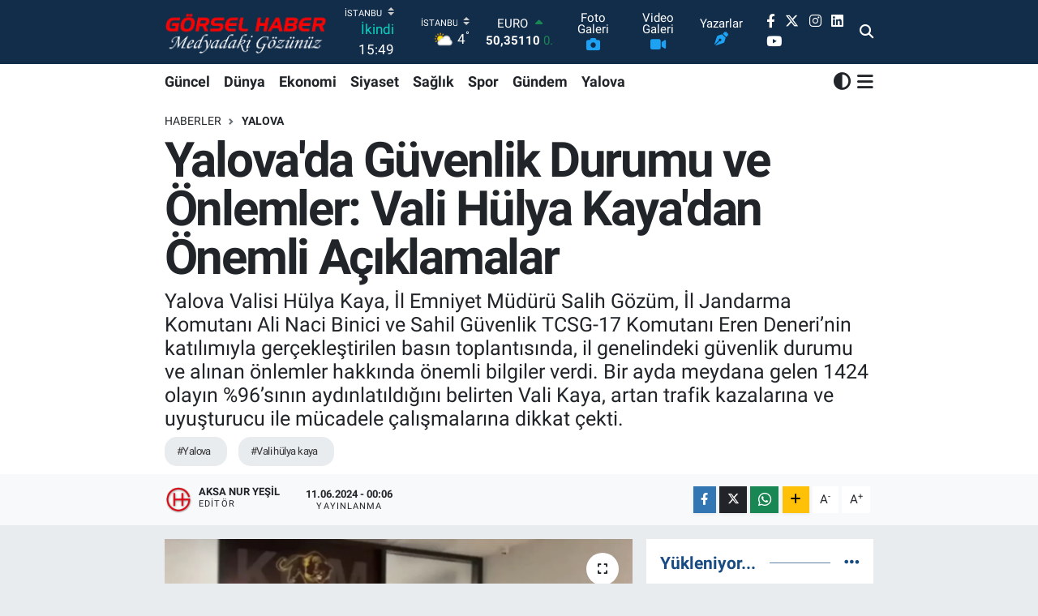

--- FILE ---
content_type: text/html; charset=UTF-8
request_url: https://www.gorselhaber.com/yalovada-guvenlik-durumu-ve-onlemler-vali-hulya-kayadan-onemli-aciklamalar
body_size: 26129
content:
<!DOCTYPE html>
<html lang="tr" data-theme="flow">
<head>
<link rel="dns-prefetch" href="//www.gorselhaber.com">
<link rel="dns-prefetch" href="//gorselhabercom.teimg.com">
<link rel="dns-prefetch" href="//static.tebilisim.com">
<link rel="dns-prefetch" href="//www.googletagmanager.com">
<link rel="dns-prefetch" href="//www.facebook.com">
<link rel="dns-prefetch" href="//www.twitter.com">
<link rel="dns-prefetch" href="//www.instagram.com">
<link rel="dns-prefetch" href="//www.linkedin.com">
<link rel="dns-prefetch" href="//www.youtube.com">
<link rel="dns-prefetch" href="//www.tiktok.com">
<link rel="dns-prefetch" href="//www.threads.com">
<link rel="dns-prefetch" href="//api.whatsapp.com">
<link rel="dns-prefetch" href="//www.w3.org">
<link rel="dns-prefetch" href="//x.com">
<link rel="dns-prefetch" href="//pinterest.com">
<link rel="dns-prefetch" href="//t.me">
<link rel="dns-prefetch" href="//www.pinterest.com">
<link rel="dns-prefetch" href="//play.google.com">
<link rel="dns-prefetch" href="//tebilisim.com">
<link rel="dns-prefetch" href="//facebook.com">
<link rel="dns-prefetch" href="//twitter.com">
<link rel="dns-prefetch" href="//www.google.com">
<link rel="dns-prefetch" href="//cdn.onesignal.com">

    <meta charset="utf-8">
<title>Yalova&#039;da Güvenlik Durumu ve Önlemler: Vali Hülya Kaya&#039;dan Önemli Açıklamalar - Görsel Haber | Medyadaki Gözünüz | Türkiye&#039;nin En iyi Haber Sitesi</title>
<meta name="description" content="Yalova Valisi Hülya Kaya, İl Emniyet Müdürü Salih Gözüm, İl Jandarma Komutanı Ali Naci Binici ve Sahil Güvenlik TCSG-17 Komutanı Eren Deneri’nin katılımıyla gerçekleştirilen basın toplantısında, il genelindeki güvenlik durumu ve alınan önlemler hakkında önemli bilgiler verdi. Bir ayda meydana gelen 1424 olayın %96’sının aydınlatıldığını belirten Vali Kaya, artan trafik kazalarına ve uyuşturucu ile mücadele çalışmalarına dikkat çekti.">
<meta name="keywords" content="Yalova, Vali hülya kaya">
<link rel="canonical" href="https://www.gorselhaber.com/yalovada-guvenlik-durumu-ve-onlemler-vali-hulya-kayadan-onemli-aciklamalar">
<meta name="viewport" content="width=device-width,initial-scale=1">
<meta name="X-UA-Compatible" content="IE=edge">
<meta name="robots" content="max-image-preview:large">
<meta name="theme-color" content="#122d4a">
<meta name="title" content="Yalova&#039;da Güvenlik Durumu ve Önlemler: Vali Hülya Kaya&#039;dan Önemli Açıklamalar">
<meta name="articleSection" content="news">
<meta name="datePublished" content="2024-06-11T00:06:00+03:00">
<meta name="dateModified" content="2024-06-11T00:06:00+03:00">
<meta name="articleAuthor" content="Aksa Nur Yeşil">
<meta name="author" content="Aksa Nur Yeşil">
<link rel="amphtml" href="https://www.gorselhaber.com/yalovada-guvenlik-durumu-ve-onlemler-vali-hulya-kayadan-onemli-aciklamalar/amp">
<meta property="og:site_name" content="Görsel Haber | Medyadaki Gözünüz | Son Dakika Haberler">
<meta property="og:title" content="Yalova&#039;da Güvenlik Durumu ve Önlemler: Vali Hülya Kaya&#039;dan Önemli Açıklamalar">
<meta property="og:description" content="Yalova Valisi Hülya Kaya, İl Emniyet Müdürü Salih Gözüm, İl Jandarma Komutanı Ali Naci Binici ve Sahil Güvenlik TCSG-17 Komutanı Eren Deneri’nin katılımıyla gerçekleştirilen basın toplantısında, il genelindeki güvenlik durumu ve alınan önlemler hakkında önemli bilgiler verdi. Bir ayda meydana gelen 1424 olayın %96’sının aydınlatıldığını belirten Vali Kaya, artan trafik kazalarına ve uyuşturucu ile mücadele çalışmalarına dikkat çekti.">
<meta property="og:url" content="https://www.gorselhaber.com/yalovada-guvenlik-durumu-ve-onlemler-vali-hulya-kayadan-onemli-aciklamalar">
<meta property="og:image" content="https://gorselhabercom.teimg.com/gorselhaber-com/uploads/2024/06/haber1/yalova-da-mayis-ayinda-1424-olay-meydana-geldi-yuzde-96-s.webp">
<meta property="og:type" content="article">
<meta property="og:article:published_time" content="2024-06-11T00:06:00+03:00">
<meta property="og:article:modified_time" content="2024-06-11T00:06:00+03:00">
<meta name="twitter:card" content="summary_large_image">
<meta name="twitter:site" content="@gorsel_haber">
<meta name="twitter:title" content="Yalova&#039;da Güvenlik Durumu ve Önlemler: Vali Hülya Kaya&#039;dan Önemli Açıklamalar">
<meta name="twitter:description" content="Yalova Valisi Hülya Kaya, İl Emniyet Müdürü Salih Gözüm, İl Jandarma Komutanı Ali Naci Binici ve Sahil Güvenlik TCSG-17 Komutanı Eren Deneri’nin katılımıyla gerçekleştirilen basın toplantısında, il genelindeki güvenlik durumu ve alınan önlemler hakkında önemli bilgiler verdi. Bir ayda meydana gelen 1424 olayın %96’sının aydınlatıldığını belirten Vali Kaya, artan trafik kazalarına ve uyuşturucu ile mücadele çalışmalarına dikkat çekti.">
<meta name="twitter:image" content="https://gorselhabercom.teimg.com/gorselhaber-com/uploads/2024/06/haber1/yalova-da-mayis-ayinda-1424-olay-meydana-geldi-yuzde-96-s.webp">
<meta name="twitter:url" content="https://www.gorselhaber.com/yalovada-guvenlik-durumu-ve-onlemler-vali-hulya-kayadan-onemli-aciklamalar">
<link rel="shortcut icon" type="image/x-icon" href="https://gorselhabercom.teimg.com/gorselhaber-com/uploads/2024/03/vaficonpng-145757-20230511.png">
<link rel="manifest" href="https://www.gorselhaber.com/manifest.json?v=6.6.4" />
<link rel="preload" href="https://static.tebilisim.com/flow/assets/css/font-awesome/fa-solid-900.woff2" as="font" type="font/woff2" crossorigin />
<link rel="preload" href="https://static.tebilisim.com/flow/assets/css/font-awesome/fa-brands-400.woff2" as="font" type="font/woff2" crossorigin />
<link rel="preload" href="https://static.tebilisim.com/flow/assets/css/weather-icons/font/weathericons-regular-webfont.woff2" as="font" type="font/woff2" crossorigin />
<link rel="preload" href="https://static.tebilisim.com/flow/vendor/te/fonts/roboto/KFOlCnqEu92Fr1MmEU9fBBc4AMP6lQ.woff2" as="font" type="font/woff2" crossorigin />
<link rel="preload" href="https://static.tebilisim.com/flow/vendor/te/fonts/roboto/KFOlCnqEu92Fr1MmEU9fChc4AMP6lbBP.woff2" as="font" type="font/woff2" crossorigin />
<link rel="preload" href="https://static.tebilisim.com/flow/vendor/te/fonts/roboto/KFOlCnqEu92Fr1MmWUlfBBc4AMP6lQ.woff2" as="font" type="font/woff2" crossorigin />
<link rel="preload" href="https://static.tebilisim.com/flow/vendor/te/fonts/roboto/KFOlCnqEu92Fr1MmWUlfChc4AMP6lbBP.woff2" as="font" type="font/woff2" crossorigin />
<link rel="preload" href="https://static.tebilisim.com/flow/vendor/te/fonts/roboto/KFOmCnqEu92Fr1Mu4mxKKTU1Kg.woff2" as="font" type="font/woff2" crossorigin />
<link rel="preload" href="https://static.tebilisim.com/flow/vendor/te/fonts/roboto/KFOmCnqEu92Fr1Mu7GxKKTU1Kvnz.woff2" as="font" type="font/woff2" crossorigin />


<link rel="preload" as="style" href="https://static.tebilisim.com/flow/vendor/te/fonts/roboto.css?v=6.6.4">
<link rel="stylesheet" href="https://static.tebilisim.com/flow/vendor/te/fonts/roboto.css?v=6.6.4">

<style>:root {
        --te-link-color: #333;
        --te-link-hover-color: #000;
        --te-font: "Roboto";
        --te-secondary-font: "Roboto";
        --te-h1-font-size: 60px;
        --te-color: #122d4a;
        --te-hover-color: #194c82;
        --mm-ocd-width: 85%!important; /*  Mobil Menü Genişliği */
        --swiper-theme-color: var(--te-color)!important;
        --header-13-color: #ffc107;
    }</style><link rel="preload" as="style" href="https://static.tebilisim.com/flow/assets/vendor/bootstrap/css/bootstrap.min.css?v=6.6.4">
<link rel="stylesheet" href="https://static.tebilisim.com/flow/assets/vendor/bootstrap/css/bootstrap.min.css?v=6.6.4">
<link rel="preload" as="style" href="https://static.tebilisim.com/flow/assets/css/app6.6.4.min.css">
<link rel="stylesheet" href="https://static.tebilisim.com/flow/assets/css/app6.6.4.min.css">



<script type="application/ld+json">{"@context":"https:\/\/schema.org","@type":"WebSite","url":"https:\/\/www.gorselhaber.com","potentialAction":{"@type":"SearchAction","target":"https:\/\/www.gorselhaber.com\/arama?q={query}","query-input":"required name=query"}}</script>

<script type="application/ld+json">{"@context":"https:\/\/schema.org","@type":"NewsMediaOrganization","url":"https:\/\/www.gorselhaber.com","name":"G\u00f6rsel Haber | Medyadaki G\u00f6z\u00fcn\u00fcz","logo":"https:\/\/gorselhabercom.teimg.com\/gorselhaber-com\/uploads\/2025\/05\/sabit\/logo-gorselhaber-logo1.png","sameAs":["https:\/\/www.facebook.com\/gorselhaber34","https:\/\/www.twitter.com\/gorsel_haber","https:\/\/www.linkedin.com\/gorselhaber","https:\/\/www.youtube.com\/@GorselHabertv","https:\/\/www.instagram.com\/ghgorselhaber"]}</script>

<script type="application/ld+json">{"@context":"https:\/\/schema.org","@graph":[{"@type":"SiteNavigationElement","name":"Ana Sayfa","url":"https:\/\/www.gorselhaber.com","@id":"https:\/\/www.gorselhaber.com"},{"@type":"SiteNavigationElement","name":"Spor","url":"https:\/\/www.gorselhaber.com\/spor","@id":"https:\/\/www.gorselhaber.com\/spor"},{"@type":"SiteNavigationElement","name":"D\u00fcnya","url":"https:\/\/www.gorselhaber.com\/dunya","@id":"https:\/\/www.gorselhaber.com\/dunya"},{"@type":"SiteNavigationElement","name":"Ekonomi","url":"https:\/\/www.gorselhaber.com\/ekonomi","@id":"https:\/\/www.gorselhaber.com\/ekonomi"},{"@type":"SiteNavigationElement","name":"K\u00fclt\u00fcr-Sanat","url":"https:\/\/www.gorselhaber.com\/kultur-sanat","@id":"https:\/\/www.gorselhaber.com\/kultur-sanat"},{"@type":"SiteNavigationElement","name":"G\u00fcndem","url":"https:\/\/www.gorselhaber.com\/gundem","@id":"https:\/\/www.gorselhaber.com\/gundem"},{"@type":"SiteNavigationElement","name":"Ya\u015fam","url":"https:\/\/www.gorselhaber.com\/yasam","@id":"https:\/\/www.gorselhaber.com\/yasam"},{"@type":"SiteNavigationElement","name":"Sa\u011fl\u0131k","url":"https:\/\/www.gorselhaber.com\/saglik","@id":"https:\/\/www.gorselhaber.com\/saglik"},{"@type":"SiteNavigationElement","name":"Siyaset","url":"https:\/\/www.gorselhaber.com\/siyaset","@id":"https:\/\/www.gorselhaber.com\/siyaset"},{"@type":"SiteNavigationElement","name":"E\u011fitim","url":"https:\/\/www.gorselhaber.com\/egitim","@id":"https:\/\/www.gorselhaber.com\/egitim"},{"@type":"SiteNavigationElement","name":"G\u00fcncel","url":"https:\/\/www.gorselhaber.com\/guncel","@id":"https:\/\/www.gorselhaber.com\/guncel"},{"@type":"SiteNavigationElement","name":"Bilim-Teknoloji","url":"https:\/\/www.gorselhaber.com\/bilim-teknoloji","@id":"https:\/\/www.gorselhaber.com\/bilim-teknoloji"},{"@type":"SiteNavigationElement","name":"Faydal\u0131 Bilgiler","url":"https:\/\/www.gorselhaber.com\/faydali-bilgiler","@id":"https:\/\/www.gorselhaber.com\/faydali-bilgiler"},{"@type":"SiteNavigationElement","name":"Makaleler","url":"https:\/\/www.gorselhaber.com\/makaleler","@id":"https:\/\/www.gorselhaber.com\/makaleler"},{"@type":"SiteNavigationElement","name":"Yalova","url":"https:\/\/www.gorselhaber.com\/yalova","@id":"https:\/\/www.gorselhaber.com\/yalova"},{"@type":"SiteNavigationElement","name":"Filistin","url":"https:\/\/www.gorselhaber.com\/filistin","@id":"https:\/\/www.gorselhaber.com\/filistin"},{"@type":"SiteNavigationElement","name":"Yerel se\u00e7im","url":"https:\/\/www.gorselhaber.com\/yerel-secim","@id":"https:\/\/www.gorselhaber.com\/yerel-secim"},{"@type":"SiteNavigationElement","name":"Se\u00e7im 2024","url":"https:\/\/www.gorselhaber.com\/secim-2024","@id":"https:\/\/www.gorselhaber.com\/secim-2024"},{"@type":"SiteNavigationElement","name":"Analiz","url":"https:\/\/www.gorselhaber.com\/analiz","@id":"https:\/\/www.gorselhaber.com\/analiz"},{"@type":"SiteNavigationElement","name":"R\u00f6portaj","url":"https:\/\/www.gorselhaber.com\/roportaj","@id":"https:\/\/www.gorselhaber.com\/roportaj"},{"@type":"SiteNavigationElement","name":"Teknoloji","url":"https:\/\/www.gorselhaber.com\/teknoloji","@id":"https:\/\/www.gorselhaber.com\/teknoloji"},{"@type":"SiteNavigationElement","name":"Magazin","url":"https:\/\/www.gorselhaber.com\/magazin","@id":"https:\/\/www.gorselhaber.com\/magazin"},{"@type":"SiteNavigationElement","name":"Ilim & irfan","url":"https:\/\/www.gorselhaber.com\/ilim-irfan","@id":"https:\/\/www.gorselhaber.com\/ilim-irfan"},{"@type":"SiteNavigationElement","name":"Ramazan","url":"https:\/\/www.gorselhaber.com\/ramazan","@id":"https:\/\/www.gorselhaber.com\/ramazan"},{"@type":"SiteNavigationElement","name":"K\u00fclt\u00fcr","url":"https:\/\/www.gorselhaber.com\/kultur","@id":"https:\/\/www.gorselhaber.com\/kultur"},{"@type":"SiteNavigationElement","name":"Ilkha kurumsal","url":"https:\/\/www.gorselhaber.com\/ilkha-kurumsal","@id":"https:\/\/www.gorselhaber.com\/ilkha-kurumsal"},{"@type":"SiteNavigationElement","name":"Otomotiv","url":"https:\/\/www.gorselhaber.com\/otomotiv","@id":"https:\/\/www.gorselhaber.com\/otomotiv"},{"@type":"SiteNavigationElement","name":"D\u00fcnya kud\u00fcs g\u00fcn\u00fc-2024","url":"https:\/\/www.gorselhaber.com\/dunya-kudus-gunu-2024","@id":"https:\/\/www.gorselhaber.com\/dunya-kudus-gunu-2024"},{"@type":"SiteNavigationElement","name":"D\u00fcnya kud\u00fcs haftas\u0131","url":"https:\/\/www.gorselhaber.com\/dunya-kudus-haftasi","@id":"https:\/\/www.gorselhaber.com\/dunya-kudus-haftasi"},{"@type":"SiteNavigationElement","name":"D\u00fcnya kud\u00fcs g\u00fcn\u00fc-2025","url":"https:\/\/www.gorselhaber.com\/dunya-kudus-gunu-2025","@id":"https:\/\/www.gorselhaber.com\/dunya-kudus-gunu-2025"},{"@type":"SiteNavigationElement","name":"Gizlilik S\u00f6zle\u015fmesi","url":"https:\/\/www.gorselhaber.com\/gizlilik-sozlesmesi","@id":"https:\/\/www.gorselhaber.com\/gizlilik-sozlesmesi"},{"@type":"SiteNavigationElement","name":"\u0130leti\u015fim","url":"https:\/\/www.gorselhaber.com\/iletisim","@id":"https:\/\/www.gorselhaber.com\/iletisim"},{"@type":"SiteNavigationElement","name":"Yazarlar","url":"https:\/\/www.gorselhaber.com\/yazarlar","@id":"https:\/\/www.gorselhaber.com\/yazarlar"},{"@type":"SiteNavigationElement","name":"Foto Galeri","url":"https:\/\/www.gorselhaber.com\/foto-galeri","@id":"https:\/\/www.gorselhaber.com\/foto-galeri"},{"@type":"SiteNavigationElement","name":"Video Galeri","url":"https:\/\/www.gorselhaber.com\/video","@id":"https:\/\/www.gorselhaber.com\/video"},{"@type":"SiteNavigationElement","name":"Biyografiler","url":"https:\/\/www.gorselhaber.com\/biyografi","@id":"https:\/\/www.gorselhaber.com\/biyografi"},{"@type":"SiteNavigationElement","name":"Firma Rehberi","url":"https:\/\/www.gorselhaber.com\/rehber","@id":"https:\/\/www.gorselhaber.com\/rehber"},{"@type":"SiteNavigationElement","name":"Seri \u0130lanlar","url":"https:\/\/www.gorselhaber.com\/ilan","@id":"https:\/\/www.gorselhaber.com\/ilan"},{"@type":"SiteNavigationElement","name":"Vefatlar","url":"https:\/\/www.gorselhaber.com\/vefat","@id":"https:\/\/www.gorselhaber.com\/vefat"},{"@type":"SiteNavigationElement","name":"R\u00f6portajlar","url":"https:\/\/www.gorselhaber.com\/roportaj","@id":"https:\/\/www.gorselhaber.com\/roportaj"},{"@type":"SiteNavigationElement","name":"Anketler","url":"https:\/\/www.gorselhaber.com\/anketler","@id":"https:\/\/www.gorselhaber.com\/anketler"},{"@type":"SiteNavigationElement","name":"Esenler Bug\u00fcn, Yar\u0131n ve 1 Haftal\u0131k Hava Durumu Tahmini","url":"https:\/\/www.gorselhaber.com\/esenler-hava-durumu","@id":"https:\/\/www.gorselhaber.com\/esenler-hava-durumu"},{"@type":"SiteNavigationElement","name":"Esenler Namaz Vakitleri","url":"https:\/\/www.gorselhaber.com\/esenler-namaz-vakitleri","@id":"https:\/\/www.gorselhaber.com\/esenler-namaz-vakitleri"},{"@type":"SiteNavigationElement","name":"Puan Durumu ve Fikst\u00fcr","url":"https:\/\/www.gorselhaber.com\/futbol\/st-super-lig-puan-durumu-ve-fikstur","@id":"https:\/\/www.gorselhaber.com\/futbol\/st-super-lig-puan-durumu-ve-fikstur"}]}</script>

<script type="application/ld+json">{"@context":"https:\/\/schema.org","@type":"BreadcrumbList","itemListElement":[{"@type":"ListItem","position":1,"item":{"@type":"Thing","@id":"https:\/\/www.gorselhaber.com","name":"Haberler"}}]}</script>
<script type="application/ld+json">{"@context":"https:\/\/schema.org","@type":"NewsArticle","headline":"Yalova'da G\u00fcvenlik Durumu ve \u00d6nlemler: Vali H\u00fclya Kaya'dan \u00d6nemli A\u00e7\u0131klamalar","articleSection":"Yalova","dateCreated":"2024-06-11T00:06:00+03:00","datePublished":"2024-06-11T00:06:00+03:00","dateModified":"2024-06-11T00:06:00+03:00","wordCount":681,"genre":"news","mainEntityOfPage":{"@type":"WebPage","@id":"https:\/\/www.gorselhaber.com\/yalovada-guvenlik-durumu-ve-onlemler-vali-hulya-kayadan-onemli-aciklamalar"},"articleBody":"<p>Yalova\u2019da g\u00fcvenlik konular\u0131n\u0131 de\u011ferlendirmek ve vatanda\u015flar\u0131 bilgilendirmek amac\u0131yla d\u00fczenlenen bas\u0131n toplant\u0131s\u0131nda, Vali H\u00fclya Kaya, \u0130l Emniyet M\u00fcd\u00fcr\u00fc Salih G\u00f6z\u00fcm, \u0130l Jandarma Komutan\u0131 Ali Naci Binici ve Sahil G\u00fcvenlik TCSG-17 Komutan\u0131 Eren Deneri haz\u0131r bulundu. Vali Kaya, May\u0131s ay\u0131 boyunca Yalova genelinde ya\u015fanan olaylar ve g\u00fcvenlik g\u00fc\u00e7lerinin ald\u0131\u011f\u0131 \u00f6nlemler hakk\u0131nda detayl\u0131 bilgiler verdi.<\/p>\r\n\r\n<h4><strong>1. May\u0131s Ay\u0131nda 1424 Olay\u0131n %96\u2019s\u0131 Ayd\u0131nlat\u0131ld\u0131<\/strong><\/h4>\r\n\r\n<p>Vali H\u00fclya Kaya, May\u0131s ay\u0131 boyunca Yalova\u2019da 1424 olay\u0131n meydana geldi\u011fini ve bu olaylar\u0131n %96\u2019s\u0131n\u0131n ba\u015far\u0131yla ayd\u0131nlat\u0131ld\u0131\u011f\u0131n\u0131 a\u00e7\u0131klad\u0131. Bu kapsamda 41 ki\u015finin tutukland\u0131\u011f\u0131n\u0131 ve 38 ki\u015fi hakk\u0131nda adli kontrol tedbiri uyguland\u0131\u011f\u0131n\u0131 belirtti. Ayr\u0131ca aranan 342 ki\u015finin yakaland\u0131\u011f\u0131n\u0131 ve bunlardan 88\u2019inin tutukland\u0131\u011f\u0131n\u0131 ifade etti.<\/p>\r\n\r\n<p><strong>Vali Kaya, asayi\u015f su\u00e7lar\u0131na dair \u015funlar\u0131 kaydetti:<\/strong><\/p>\r\n\r\n<blockquote>\r\n<p>\"\u0130limizde 48 h\u0131rs\u0131zl\u0131k olay\u0131 ger\u00e7ekle\u015fti ve bunlar\u0131n %75\u2019ini ayd\u0131nlatt\u0131k. Ayr\u0131ca 28 doland\u0131r\u0131c\u0131l\u0131k olay\u0131 meydana geldi, bunlar\u0131n da %53\u2019\u00fcn\u00fc \u00e7\u00f6zd\u00fck. Toplamda 45 ki\u015fi hakk\u0131nda yakalama karar\u0131 al\u0131nd\u0131.\"<\/p>\r\n<\/blockquote>\r\n\r\n<h4><strong>2. Elektronik Kelep\u00e7e Tedbiri ve Ruhsats\u0131z Silahlar<\/strong><\/h4>\r\n\r\n<p>Vali Kaya, umuma a\u00e7\u0131k i\u015f yerlerine y\u00f6nelik yap\u0131lan denetimlerde iki i\u015f yeri hakk\u0131nda kumar oynanmas\u0131 i\u00e7in yer ve imkan sa\u011flama su\u00e7undan adli i\u015flem yap\u0131ld\u0131\u011f\u0131n\u0131 s\u00f6yledi. Kumar oynad\u0131klar\u0131 tespit edilen sekiz ki\u015fiye idari para cezas\u0131 uyguland\u0131\u011f\u0131n\u0131 belirtti.<\/p>\r\n\r\n<p><strong>Vali Kaya, g\u00fcvenlik \u00f6nlemleriyle ilgili olarak \u015funlar\u0131 s\u00f6yledi:<\/strong><\/p>\r\n\r\n<blockquote>\r\n<p>\"\u0130limiz genelinde 21 ruhsats\u0131z tabanca yakaland\u0131, toplamda 31 silah ve 132 fi\u015fek ele ge\u00e7irildi. Ayr\u0131ca, 6284 say\u0131l\u0131 Ailenin Korunmas\u0131 ve Kad\u0131na Y\u00f6nelik \u015eiddetin \u00d6nlenmesine Dair Kanun kapsam\u0131nda ilimizde 316 olay meydana geldi. Yedi \u015f\u00fcpheli hakk\u0131nda elektronik kelep\u00e7e tedbiri uygulanmaya devam ediyor.\"<\/p>\r\n<\/blockquote>\r\n\r\n<h4><strong>3. Uyu\u015fturucu ile M\u00fccadele ve E\u011fitim \u00c7al\u0131\u015fmalar\u0131<\/strong><\/h4>\r\n\r\n<p>Vali Kaya, ka\u00e7ak\u00e7\u0131l\u0131k ve organize su\u00e7lar kapsam\u0131nda 19 olay\u0131n meydana geldi\u011fini ve 33 \u015f\u00fcphelinin yakaland\u0131\u011f\u0131n\u0131, ter\u00f6rle m\u00fccadele kapsam\u0131nda ise 10 olay\u0131n ya\u015fand\u0131\u011f\u0131n\u0131 ve 11 ki\u015fi hakk\u0131nda adli i\u015flem yap\u0131ld\u0131\u011f\u0131n\u0131 bildirdi.<\/p>\r\n\r\n<p><strong>Uyu\u015fturucu ile m\u00fccadelede \u00f6nemli ad\u0131mlar at\u0131ld\u0131\u011f\u0131n\u0131 belirten Vali Kaya, \u015funlar\u0131 ekledi:<\/strong><\/p>\r\n\r\n<blockquote>\r\n<p>\"6 kilo 904 gram uyu\u015fturucu madde ve 464 adet uyu\u015fturucu hap ele ge\u00e7irdik. Bu \u00e7er\u00e7evede 196 \u015f\u00fcpheli yakaland\u0131 ve 14 ki\u015fi tutukland\u0131. Narkotik su\u00e7larla m\u00fccadelemizde emniyetimiz, jandarmam\u0131z ve sahil g\u00fcvenli\u011fimiz \u00f6nemli \u00e7al\u0131\u015fmalar y\u00fcr\u00fct\u00fcyor. Bakanl\u0131\u011f\u0131m\u0131z\u0131n ba\u015flatt\u0131\u011f\u0131 En \u0130yi Narkotik Polisi Anne Narko projesi kapsam\u0131nda annelere e\u011fitimler veriyoruz ve bu kapsamda 1392 ki\u015fiye madde ba\u011f\u0131ml\u0131l\u0131\u011f\u0131 semineri d\u00fczenledik.\"<\/p>\r\n<\/blockquote>\r\n\r\n<h4><strong>4. Siber Su\u00e7lar ve Okul B\u00f6lgelerindeki Denetimler<\/strong><\/h4>\r\n\r\n<p>Siber su\u00e7larla m\u00fccadelede 57 su\u00e7 tespit ettiklerini ve 51 ki\u015fi hakk\u0131nda adli soru\u015fturma ba\u015flatt\u0131klar\u0131n\u0131 s\u00f6yleyen Vali Kaya, sosyal medya \u00fczerinden su\u00e7 i\u00e7erikli payla\u015f\u0131mlar yapan ki\u015filere y\u00f6nelik \u00e7al\u0131\u015fmalara da devam ettiklerini belirtti.<\/p>\r\n\r\n<p><strong>Okul b\u00f6lgelerindeki denetimlerin s\u00fcrd\u00fc\u011f\u00fcn\u00fc ifade eden Vali Kaya, \u015funlar\u0131 s\u00f6yledi:<\/strong><\/p>\r\n\r\n<blockquote>\r\n<p>\"Okullar b\u00f6lgesindeki umuma a\u00e7\u0131k yerlerdeki denetimlerimiz devam ediyor. Okul y\u00f6neticileri ile i\u015f birli\u011fi i\u00e7erisindeyiz ve okullar\u0131n \u00e7evresindeki su\u00e7 oda\u011f\u0131 olabilecek yerlere s\u0131k s\u0131k denetim ziyaretleri yap\u0131yoruz. Gen\u00e7leri zararl\u0131 maddelerden koruyabilmek i\u00e7in okullarla birlikte g\u00fczel \u00e7al\u0131\u015fmalar ger\u00e7ekle\u015ftiriyoruz.\"<\/p>\r\n<\/blockquote>\r\n\r\n<h4><strong>5. Trafik Kazalar\u0131ndaki Art\u0131\u015f<\/strong><\/h4>\r\n\r\n<p>Yaz d\u00f6neminde artan n\u00fcfus hareketlili\u011fi nedeniyle Yalova\u2019da \u00f6l\u00fcml\u00fc ve yaralanmal\u0131 trafik kazalar\u0131nda art\u0131\u015f ya\u015fand\u0131\u011f\u0131n\u0131 belirten Vali Kaya, vatanda\u015flar\u0131n trafik kurallar\u0131na uymalar\u0131n\u0131n \u00f6nemini vurgulad\u0131.<\/p>\r\n\r\n<p><strong>Vali Kaya, trafik g\u00fcvenli\u011fi hakk\u0131nda \u015fu uyar\u0131larda bulundu:<\/strong><\/p>\r\n\r\n<blockquote>\r\n<p>\"Trafik kazalar\u0131ndaki art\u0131\u015flarla ilgili denetimlerimiz ve cezai i\u015flemlerimiz devam ediyor. \u00d6zellikle motosiklet kullanan s\u00fcr\u00fcc\u00fclerin mutlaka kask kullanmas\u0131 gerekiyor. Kurban Bayram\u0131'nda ara\u00e7 kullan\u0131rken h\u0131z kurallar\u0131na uymak, yoruldu\u011funuzda durmak ve kemer takmak \u00e7ok \u00f6nemli. Amac\u0131m\u0131z ceza yazmak de\u011fil, g\u00fcvenli bir \u015fekilde yolculuk yapman\u0131z\u0131 sa\u011flamak.\"<\/p>\r\n<\/blockquote>","description":"Yalova Valisi H\u00fclya Kaya, \u0130l Emniyet M\u00fcd\u00fcr\u00fc Salih G\u00f6z\u00fcm, \u0130l Jandarma Komutan\u0131 Ali Naci Binici ve Sahil G\u00fcvenlik TCSG-17 Komutan\u0131 Eren Deneri\u2019nin kat\u0131l\u0131m\u0131yla ger\u00e7ekle\u015ftirilen bas\u0131n toplant\u0131s\u0131nda, il genelindeki g\u00fcvenlik durumu ve al\u0131nan \u00f6nlemler hakk\u0131nda \u00f6nemli bilgiler verdi. Bir ayda meydana gelen 1424 olay\u0131n %96\u2019s\u0131n\u0131n ayd\u0131nlat\u0131ld\u0131\u011f\u0131n\u0131 belirten Vali Kaya, artan trafik kazalar\u0131na ve uyu\u015fturucu ile m\u00fccadele \u00e7al\u0131\u015fmalar\u0131na dikkat \u00e7ekti.","inLanguage":"tr-TR","keywords":["Yalova","Vali h\u00fclya kaya"],"image":{"@type":"ImageObject","url":"https:\/\/gorselhabercom.teimg.com\/crop\/1280x720\/gorselhaber-com\/uploads\/2024\/06\/haber1\/yalova-da-mayis-ayinda-1424-olay-meydana-geldi-yuzde-96-s.webp","width":"1280","height":"720","caption":"Yalova'da G\u00fcvenlik Durumu ve \u00d6nlemler: Vali H\u00fclya Kaya'dan \u00d6nemli A\u00e7\u0131klamalar"},"publishingPrinciples":"https:\/\/www.gorselhaber.com\/gizlilik-sozlesmesi","isFamilyFriendly":"http:\/\/schema.org\/True","isAccessibleForFree":"http:\/\/schema.org\/True","publisher":{"@type":"Organization","name":"G\u00f6rsel Haber | Medyadaki G\u00f6z\u00fcn\u00fcz","image":"https:\/\/gorselhabercom.teimg.com\/gorselhaber-com\/uploads\/2025\/05\/sabit\/logo-gorselhaber-logo1.png","logo":{"@type":"ImageObject","url":"https:\/\/gorselhabercom.teimg.com\/gorselhaber-com\/uploads\/2025\/05\/sabit\/logo-gorselhaber-logo1.png","width":"640","height":"375"}},"author":{"@type":"Person","name":"Aksa Nur Ye\u015fil","honorificPrefix":"","jobTitle":"Edit\u00f6r","url":null}}</script>
<script data-cfasync="false" src="https://static.tebilisim.com/flow/assets/js/dark-mode.js?v=6.6.4"></script>





<style>
.mega-menu {z-index: 9999 !important;}
@media screen and (min-width: 1620px) {
    .container {width: 1280px!important; max-width: 1280px!important;}
    #ad_36 {margin-right: 15px !important;}
    #ad_9 {margin-left: 15px !important;}
}

@media screen and (min-width: 1325px) and (max-width: 1620px) {
    .container {width: 1100px!important; max-width: 1100px!important;}
    #ad_36 {margin-right: 100px !important;}
    #ad_9 {margin-left: 100px !important;}
}
@media screen and (min-width: 1295px) and (max-width: 1325px) {
    .container {width: 990px!important; max-width: 990px!important;}
    #ad_36 {margin-right: 165px !important;}
    #ad_9 {margin-left: 165px !important;}
}
@media screen and (min-width: 1200px) and (max-width: 1295px) {
    .container {width: 900px!important; max-width: 900px!important;}
    #ad_36 {margin-right: 210px !important;}
    #ad_9 {margin-left: 210px !important;}

}
</style>



<script async data-cfasync="false"
	src="https://www.googletagmanager.com/gtag/js?id=G-TPNH804RP5"></script>
<script data-cfasync="false">
	window.dataLayer = window.dataLayer || [];
	  function gtag(){dataLayer.push(arguments);}
	  gtag('js', new Date());
	  gtag('config', 'G-TPNH804RP5');
</script>




</head>




<body class="d-flex flex-column min-vh-100">

    
    

    <header class="header-8">
    <nav class="top-header navbar navbar-expand-lg navbar-dark bg-te-color py-1">
        <div class="container">
                            <a class="navbar-brand me-0" href="/" title="Görsel Haber | Medyadaki Gözünüz | Son Dakika Haberler">
                <img src="https://gorselhabercom.teimg.com/gorselhaber-com/uploads/2025/05/sabit/logo-gorselhaber-logo1.png" alt="Görsel Haber | Medyadaki Gözünüz | Son Dakika Haberler" width="200" height="40" class="light-mode img-fluid flow-logo">
<img src="https://gorselhabercom.teimg.com/gorselhaber-com/uploads/2025/05/sabit/logo-gorselhaber-logo1.png" alt="Görsel Haber | Medyadaki Gözünüz | Son Dakika Haberler" width="200" height="40" class="dark-mode img-fluid flow-logo d-none">

            </a>
            
            <div class="header-widgets d-lg-flex justify-content-end align-items-center d-none">

                                    <!-- HAVA DURUMU -->

<input type="hidden" name="widget_setting_weathercity" value="41.16343020,28.76644080" />

    
        
        <div class="prayer-top d-none d-lg-flex justify-content-between flex-column">
            <select class="form-select border-0 bg-transparent text-white" name="city" onchange="window.location.href=this.value">
            <option value="/adana-namaz-vakitleri" >Adana</option>
            <option value="/adiyaman-namaz-vakitleri" >Adıyaman</option>
            <option value="/afyonkarahisar-namaz-vakitleri" >Afyonkarahisar</option>
            <option value="/agri-namaz-vakitleri" >Ağrı</option>
            <option value="/aksaray-namaz-vakitleri" >Aksaray</option>
            <option value="/amasya-namaz-vakitleri" >Amasya</option>
            <option value="/ankara-namaz-vakitleri" >Ankara</option>
            <option value="/antalya-namaz-vakitleri" >Antalya</option>
            <option value="/ardahan-namaz-vakitleri" >Ardahan</option>
            <option value="/artvin-namaz-vakitleri" >Artvin</option>
            <option value="/aydin-namaz-vakitleri" >Aydın</option>
            <option value="/balikesir-namaz-vakitleri" >Balıkesir</option>
            <option value="/bartin-namaz-vakitleri" >Bartın</option>
            <option value="/batman-namaz-vakitleri" >Batman</option>
            <option value="/bayburt-namaz-vakitleri" >Bayburt</option>
            <option value="/bilecik-namaz-vakitleri" >Bilecik</option>
            <option value="/bingol-namaz-vakitleri" >Bingöl</option>
            <option value="/bitlis-namaz-vakitleri" >Bitlis</option>
            <option value="/bolu-namaz-vakitleri" >Bolu</option>
            <option value="/burdur-namaz-vakitleri" >Burdur</option>
            <option value="/bursa-namaz-vakitleri" >Bursa</option>
            <option value="/canakkale-namaz-vakitleri" >Çanakkale</option>
            <option value="/cankiri-namaz-vakitleri" >Çankırı</option>
            <option value="/corum-namaz-vakitleri" >Çorum</option>
            <option value="/denizli-namaz-vakitleri" >Denizli</option>
            <option value="/diyarbakir-namaz-vakitleri" >Diyarbakır</option>
            <option value="/duzce-namaz-vakitleri" >Düzce</option>
            <option value="/edirne-namaz-vakitleri" >Edirne</option>
            <option value="/elazig-namaz-vakitleri" >Elazığ</option>
            <option value="/erzincan-namaz-vakitleri" >Erzincan</option>
            <option value="/erzurum-namaz-vakitleri" >Erzurum</option>
            <option value="/eskisehir-namaz-vakitleri" >Eskişehir</option>
            <option value="/gaziantep-namaz-vakitleri" >Gaziantep</option>
            <option value="/giresun-namaz-vakitleri" >Giresun</option>
            <option value="/gumushane-namaz-vakitleri" >Gümüşhane</option>
            <option value="/hakkari-namaz-vakitleri" >Hakkâri</option>
            <option value="/hatay-namaz-vakitleri" >Hatay</option>
            <option value="/igdir-namaz-vakitleri" >Iğdır</option>
            <option value="/isparta-namaz-vakitleri" >Isparta</option>
            <option value="/istanbul-namaz-vakitleri"  selected >İstanbul</option>
            <option value="/izmir-namaz-vakitleri" >İzmir</option>
            <option value="/kahramanmaras-namaz-vakitleri" >Kahramanmaraş</option>
            <option value="/karabuk-namaz-vakitleri" >Karabük</option>
            <option value="/karaman-namaz-vakitleri" >Karaman</option>
            <option value="/kars-namaz-vakitleri" >Kars</option>
            <option value="/kastamonu-namaz-vakitleri" >Kastamonu</option>
            <option value="/kayseri-namaz-vakitleri" >Kayseri</option>
            <option value="/kilis-namaz-vakitleri" >Kilis</option>
            <option value="/kirikkale-namaz-vakitleri" >Kırıkkale</option>
            <option value="/kirklareli-namaz-vakitleri" >Kırklareli</option>
            <option value="/kirsehir-namaz-vakitleri" >Kırşehir</option>
            <option value="/kocaeli-namaz-vakitleri" >Kocaeli</option>
            <option value="/konya-namaz-vakitleri" >Konya</option>
            <option value="/kutahya-namaz-vakitleri" >Kütahya</option>
            <option value="/malatya-namaz-vakitleri" >Malatya</option>
            <option value="/manisa-namaz-vakitleri" >Manisa</option>
            <option value="/mardin-namaz-vakitleri" >Mardin</option>
            <option value="/mersin-namaz-vakitleri" >Mersin</option>
            <option value="/mugla-namaz-vakitleri" >Muğla</option>
            <option value="/mus-namaz-vakitleri" >Muş</option>
            <option value="/nevsehir-namaz-vakitleri" >Nevşehir</option>
            <option value="/nigde-namaz-vakitleri" >Niğde</option>
            <option value="/ordu-namaz-vakitleri" >Ordu</option>
            <option value="/osmaniye-namaz-vakitleri" >Osmaniye</option>
            <option value="/rize-namaz-vakitleri" >Rize</option>
            <option value="/sakarya-namaz-vakitleri" >Sakarya</option>
            <option value="/samsun-namaz-vakitleri" >Samsun</option>
            <option value="/sanliurfa-namaz-vakitleri" >Şanlıurfa</option>
            <option value="/siirt-namaz-vakitleri" >Siirt</option>
            <option value="/sinop-namaz-vakitleri" >Sinop</option>
            <option value="/sivas-namaz-vakitleri" >Sivas</option>
            <option value="/sirnak-namaz-vakitleri" >Şırnak</option>
            <option value="/tekirdag-namaz-vakitleri" >Tekirdağ</option>
            <option value="/tokat-namaz-vakitleri" >Tokat</option>
            <option value="/trabzon-namaz-vakitleri" >Trabzon</option>
            <option value="/tunceli-namaz-vakitleri" >Tunceli</option>
            <option value="/usak-namaz-vakitleri" >Uşak</option>
            <option value="/van-namaz-vakitleri" >Van</option>
            <option value="/yalova-namaz-vakitleri" >Yalova</option>
            <option value="/yozgat-namaz-vakitleri" >Yozgat</option>
            <option value="/zonguldak-namaz-vakitleri" >Zonguldak</option>
    </select>

                        <div class="text-white text-end"> <span class="text-cyan">İkindi</span> 15:49
            </div>
                    </div>
        <div class="weather-top weather-widget d-none d-lg-flex justify-content-between flex-column">
            <div class="weather">
                <select class="form-select border-0 bg-transparent text-white" name="city">
        <option value="37.26123150,35.39050460" >Adana</option>
        <option value="37.90782910,38.48499230" >Adıyaman</option>
        <option value="38.73910990,30.71200230" >Afyonkarahisar</option>
        <option value="39.62692180,43.02159650" >Ağrı</option>
        <option value="38.33520430,33.97500180" >Aksaray</option>
        <option value="40.65166080,35.90379660" >Amasya</option>
        <option value="39.78052450,32.71813750" >Ankara</option>
        <option value="37.09516720,31.07937050" >Antalya</option>
        <option value="41.11129640,42.78316740" >Ardahan</option>
        <option value="41.07866400,41.76282230" >Artvin</option>
        <option value="37.81170330,28.48639630" >Aydın</option>
        <option value="39.76167820,28.11226790" >Balıkesir</option>
        <option value="41.58105090,32.46097940" >Bartın</option>
        <option value="37.83624960,41.36057390" >Batman</option>
        <option value="40.26032000,40.22804800" >Bayburt</option>
        <option value="40.05665550,30.06652360" >Bilecik</option>
        <option value="39.06263540,40.76960950" >Bingöl</option>
        <option value="38.65231330,42.42020280" >Bitlis</option>
        <option value="40.57597660,31.57880860" >Bolu</option>
        <option value="37.46126690,30.06652360" >Burdur</option>
        <option value="40.06554590,29.23207840" >Bursa</option>
        <option value="40.05101040,26.98524220" >Çanakkale</option>
        <option value="40.53690730,33.58838930" >Çankırı</option>
        <option value="40.49982110,34.59862630" >Çorum</option>
        <option value="37.61283950,29.23207840" >Denizli</option>
        <option value="38.10663720,40.54268960" >Diyarbakır</option>
        <option value="40.87705310,31.31927130" >Düzce</option>
        <option value="41.15172220,26.51379640" >Edirne</option>
        <option value="38.49648040,39.21990290" >Elazığ</option>
        <option value="39.76819140,39.05013060" >Erzincan</option>
        <option value="40.07467990,41.66945620" >Erzurum</option>
        <option value="39.63296570,31.26263660" >Eskişehir</option>
        <option value="37.07638820,37.38272340" >Gaziantep</option>
        <option value="40.64616720,38.59355110" >Giresun</option>
        <option value="40.28036730,39.31432530" >Gümüşhane</option>
        <option value="37.44593190,43.74498410" >Hakkâri</option>
        <option value="36.40184880,36.34980970" >Hatay</option>
        <option value="39.88798410,44.00483650" >Iğdır</option>
        <option value="38.02114640,31.07937050" >Isparta</option>
        <option value="41.16343020,28.76644080"  selected >İstanbul</option>
        <option value="38.35916930,27.26761160" >İzmir</option>
        <option value="37.75030360,36.95410700" >Kahramanmaraş</option>
        <option value="41.18748900,32.74174190" >Karabük</option>
        <option value="37.24363360,33.61757700" >Karaman</option>
        <option value="40.28076360,42.99195270" >Kars</option>
        <option value="41.41038630,33.69983340" >Kastamonu</option>
        <option value="38.62568540,35.74068820" >Kayseri</option>
        <option value="36.82047750,37.16873390" >Kilis</option>
        <option value="39.88768780,33.75552480" >Kırıkkale</option>
        <option value="41.72597950,27.48383900" >Kırklareli</option>
        <option value="39.22689050,33.97500180" >Kırşehir</option>
        <option value="40.85327040,29.88152030" >Kocaeli</option>
        <option value="37.98381340,32.71813750" >Konya</option>
        <option value="39.35813700,29.60354950" >Kütahya</option>
        <option value="38.40150570,37.95362980" >Malatya</option>
        <option value="38.84193730,28.11226790" >Manisa</option>
        <option value="37.34429290,40.61964870" >Mardin</option>
        <option value="36.81208580,34.64147500" >Mersin</option>
        <option value="37.18358190,28.48639630" >Muğla</option>
        <option value="38.94618880,41.75389310" >Muş</option>
        <option value="38.69393990,34.68565090" >Nevşehir</option>
        <option value="38.09930860,34.68565090" >Niğde</option>
        <option value="40.79905800,37.38990050" >Ordu</option>
        <option value="37.21302580,36.17626150" >Osmaniye</option>
        <option value="40.95814970,40.92269850" >Rize</option>
        <option value="40.78885500,30.40595400" >Sakarya</option>
        <option value="41.18648590,36.13226780" >Samsun</option>
        <option value="37.35691020,39.15436770" >Şanlıurfa</option>
        <option value="37.86588620,42.14945230" >Siirt</option>
        <option value="41.55947490,34.85805320" >Sinop</option>
        <option value="39.44880390,37.12944970" >Sivas</option>
        <option value="37.41874810,42.49183380" >Şırnak</option>
        <option value="41.11212270,27.26761160" >Tekirdağ</option>
        <option value="40.39027130,36.62518630" >Tokat</option>
        <option value="40.79924100,39.58479440" >Trabzon</option>
        <option value="39.30735540,39.43877780" >Tunceli</option>
        <option value="38.54313190,29.23207840" >Uşak</option>
        <option value="38.36794170,43.71827870" >Van</option>
        <option value="40.57759860,29.20883030" >Yalova</option>
        <option value="39.72719790,35.10778580" >Yozgat</option>
        <option value="41.31249170,31.85982510" >Zonguldak</option>
    </select>




            </div>
            <div class="weather-degree text-light text-end">
                <img src="//cdn.weatherapi.com/weather/64x64/day/116.png" class="condition" width="26" height="26" alt="4"/>
                <span class="degree text-white">4</span><sup>°</sup>
            </div>
        </div>

    
<div data-location='{"city":"TUXX0014"}' class="d-none"></div>


                    <!-- PİYASALAR -->
        <div class="parite-top position-relative overflow-hidden" style="height: 40px;">
        <div class="newsticker">
            <ul class="newsticker__h4 list-unstyled text-white small" data-header="8">
                <li class="newsticker__item dollar">
                    <div>DOLAR <i class="fa fa-caret-minus text-success ms-1"></i> </div>
                    <div class="fw-bold d-inline-block">43,28030</div><span
                        class="text-success d-inline-block ms-1">0</span>
                </li>
                <li class="newsticker__item euro">
                    <div>EURO <i class="fa fa-caret-up text-success ms-1"></i> </div>
                    <div class="fw-bold d-inline-block">50,35110</div><span
                        class="text-success d-inline-block ms-1">0.3</span>
                </li>
                <li class="newsticker__item sterlin">
                    <div>STERLİN <i class="fa fa-caret-up text-success ms-1"></i> </div>
                    <div class="fw-bold d-inline-block">58,05650</div><span
                        class="text-success d-inline-block ms-1">0.26</span>
                </li>
                <li class="newsticker__item altin">
                    <div>G.ALTIN <i class="fa fa-caret-up text-success ms-1"></i> </div>
                    <div class="fw-bold d-inline-block">6490,04000</div><span
                        class="text-success d-inline-block ms-1">1.8</span>
                </li>
                <li class="newsticker__item bist">
                    <div>BİST100 <i class="fa fa-caret-up text-success ms-1"></i></div>
                    <div class="fw-bold d-inline-block">12.742,00</div><span class="text-success d-inline-block ms-1">58</span>
                </li>
                <li class="newsticker__item btc">
                    <div>BITCOIN <i class="fa fa-caret-down text-danger ms-1"></i> </div>
                    <div class="fw-bold d-inline-block">93.153,85</div><span class="text-danger d-inline-block ms-1">-2.09</span>
                </li>
            </ul>
        </div>
    </div>
    

                                <div class="0">
    <a href="/foto-galeri" class="text-center d-block mt-1 " target="_blank" title="Foto Galeri">
        <div class="small text-white lh-1">Foto Galeri</div>
        <i class="fa fa-camera text-blue"></i>    </a>
</div>
<div class="1">
    <a href="/video" class="text-center d-block mt-1 " target="_blank" title="Video Galeri">
        <div class="small text-white lh-1">Video Galeri</div>
        <i class="fa fa-video text-blue"></i>    </a>
</div>
<div class="2">
    <a href="/yazarlar" class="text-center d-block mt-1 " target="_blank" title="Yazarlar">
        <div class="small text-white lh-1">Yazarlar</div>
        <i class="fa fa-pen-nib text-blue"></i>    </a>
</div>


                <div class="top-social-media">
                                        <a href="https://www.facebook.com/gorselhaber34" class="ms-2" target="_blank" rel="nofollow noreferrer noopener"><i class="fab fa-facebook-f text-white"></i></a>
                                                            <a href="https://www.twitter.com/gorsel_haber" class="ms-2" target="_blank" rel="nofollow noreferrer noopener"><i class="fab fa-x-twitter text-white"></i></a>
                                                            <a href="https://www.instagram.com/ghgorselhaber" class="ms-2" target="_blank" rel="nofollow noreferrer noopener"><i class="fab fa-instagram text-white"></i></a>
                                                            <a href="https://www.linkedin.com/gorselhaber" class="ms-2" target="_blank" rel="nofollow noreferrer noopener"><i class="fab fa-linkedin text-white"></i></a>
                                                            <a href="https://www.youtube.com/@GorselHabertv" class="ms-2" target="_blank" rel="nofollow noreferrer noopener"><i class="fab fa-youtube text-white"></i></a>
                                                        </div>
                <div class="search-top">
                    <a href="/arama" class="d-block" title="Ara">
                        <i class="fa fa-search text-white"></i>
                    </a>
                </div>
            </div>
            <ul class="nav d-lg-none px-2">
                <li class="nav-item dropdown ">
    <a href="#" class="me-2 text-white " data-bs-toggle="dropdown" data-bs-display="static">
        <i class="fas fa-adjust fa-lg theme-icon-active"></i>
    </a>
    <ul class="dropdown-menu min-w-auto dropdown-menu-end shadow-none border-0 rounded-0">
        <li>
            <button type="button" class="dropdown-item d-flex align-items-center active" data-bs-theme-value="light">
                <i class="fa fa-sun me-1 mode-switch"></i>
                Açık
            </button>
        </li>
        <li>
            <button type="button" class="dropdown-item d-flex align-items-center" data-bs-theme-value="dark">
                <i class="fa fa-moon me-1 mode-switch"></i>
                Koyu
            </button>
        </li>
        <li>
            <button type="button" class="dropdown-item d-flex align-items-center" data-bs-theme-value="auto">
                <i class="fas fa-adjust me-1 mode-switch"></i>
                Sistem
            </button>
        </li>
    </ul>
</li>

                <li class="nav-item"><a href="/arama" class="me-2 text-white" title="Ara"><i class="fa fa-search fa-lg"></i></a></li>
                <li class="nav-item"><a href="#menu" title="Ana Menü" class="text-white"><i class="fa fa-bars fa-lg"></i></a></li>
            </ul>
        </div>
    </nav>
    <div class="main-menu navbar navbar-expand-lg d-none d-lg-block bg-white">
        <div class="container">
            <ul  class="nav fw-semibold">
        <li class="nav-item   ">
        <a href="/guncel" class="nav-link text-dark" target="_self" title="Güncel">Güncel</a>
        
    </li>
        <li class="nav-item   ">
        <a href="/dunya" class="nav-link text-dark" target="_self" title="Dünya">Dünya</a>
        
    </li>
        <li class="nav-item   ">
        <a href="/ekonomi" class="nav-link text-dark" target="_self" title="Ekonomi">Ekonomi</a>
        
    </li>
        <li class="nav-item   ">
        <a href="/siyaset" class="nav-link text-dark" target="_self" title="Siyaset">Siyaset</a>
        
    </li>
        <li class="nav-item   ">
        <a href="/saglik" class="nav-link text-dark" target="_self" title="Sağlık">Sağlık</a>
        
    </li>
        <li class="nav-item   ">
        <a href="/spor" class="nav-link text-dark" target="_self" title="Spor">Spor</a>
        
    </li>
        <li class="nav-item   ">
        <a href="/gundem" class="nav-link text-dark" target="_self" title="Gündem">Gündem</a>
        
    </li>
        <li class="nav-item   ">
        <a href="/yalova" class="nav-link text-dark" target="_self" title="Yalova">Yalova</a>
        
    </li>
    </ul>

            <ul class="navigation-menu nav d-flex align-items-center">
                <li class="nav-item dropdown d-none d-lg-block">
    <a href="#" class="text-dark " data-bs-toggle="dropdown" data-bs-display="static">
        <i class="fas fa-adjust fa-lg theme-icon-active"></i>
    </a>
    <ul class="dropdown-menu min-w-auto dropdown-menu-end shadow-none border-0 rounded-0">
        <li>
            <button type="button" class="dropdown-item d-flex align-items-center active" data-bs-theme-value="light">
                <i class="fa fa-sun me-1 mode-switch"></i>
                Açık
            </button>
        </li>
        <li>
            <button type="button" class="dropdown-item d-flex align-items-center" data-bs-theme-value="dark">
                <i class="fa fa-moon me-1 mode-switch"></i>
                Koyu
            </button>
        </li>
        <li>
            <button type="button" class="dropdown-item d-flex align-items-center" data-bs-theme-value="auto">
                <i class="fas fa-adjust me-1 mode-switch"></i>
                Sistem
            </button>
        </li>
    </ul>
</li>

                <li class="nav-item dropdown position-static">
                    <a class="nav-link pe-0 text-dark" data-bs-toggle="dropdown" href="#" aria-haspopup="true"
                        aria-expanded="false" title="Ana Menü">
                        <i class="fa fa-bars fa-lg"></i>
                    </a>
                    <div class="mega-menu dropdown-menu dropdown-menu-end text-capitalize shadow-lg border-0 rounded-0">

    <div class="row g-3 small p-3">

                <div class="col">
            <div class="extra-sections bg-light p-3 border">
                <a href="https://www.gorselhaber.com/istanbul-nobetci-eczaneler" title="Nöbetçi Eczaneler" class="d-block border-bottom pb-2 mb-2" target="_self"><i class="fa-solid fa-capsules me-2"></i>Nöbetçi Eczaneler</a>
<a href="https://www.gorselhaber.com/istanbul-hava-durumu" title="Hava Durumu" class="d-block border-bottom pb-2 mb-2" target="_self"><i class="fa-solid fa-cloud-sun me-2"></i>Hava Durumu</a>
<a href="https://www.gorselhaber.com/istanbul-namaz-vakitleri" title="Namaz Vakitleri" class="d-block border-bottom pb-2 mb-2" target="_self"><i class="fa-solid fa-mosque me-2"></i>Namaz Vakitleri</a>
<a href="https://www.gorselhaber.com/istanbul-trafik-durumu" title="Trafik Durumu" class="d-block border-bottom pb-2 mb-2" target="_self"><i class="fa-solid fa-car me-2"></i>Trafik Durumu</a>
<a href="https://www.gorselhaber.com/futbol/super-lig-puan-durumu-ve-fikstur" title="Süper Lig Puan Durumu ve Fikstür" class="d-block border-bottom pb-2 mb-2" target="_self"><i class="fa-solid fa-chart-bar me-2"></i>Süper Lig Puan Durumu ve Fikstür</a>
<a href="https://www.gorselhaber.com/tum-mansetler" title="Tüm Manşetler" class="d-block border-bottom pb-2 mb-2" target="_self"><i class="fa-solid fa-newspaper me-2"></i>Tüm Manşetler</a>
<a href="https://www.gorselhaber.com/sondakika-haberleri" title="Son Dakika Haberleri" class="d-block border-bottom pb-2 mb-2" target="_self"><i class="fa-solid fa-bell me-2"></i>Son Dakika Haberleri</a>

            </div>
        </div>
        
        <div class="col">
        <a href="/armutlu" class="d-block border-bottom  pb-2 mb-2" target="_self" title="Armutlu">Armutlu</a>
            <a href="/altinova" class="d-block border-bottom  pb-2 mb-2" target="_self" title="Altınova">Altınova</a>
            <a href="/cinarcik" class="d-block border-bottom  pb-2 mb-2" target="_self" title="Çınarcık">Çınarcık</a>
            <a href="/termal" class="d-block border-bottom  pb-2 mb-2" target="_self" title="Termal">Termal</a>
            <a href="/kultur-sanat" class="d-block border-bottom  pb-2 mb-2" target="_self" title="Kültür-Sanat">Kültür-Sanat</a>
            <a href="/bilim-teknoloji" class="d-block border-bottom  pb-2 mb-2" target="_self" title="Bilim-Teknoloji">Bilim-Teknoloji</a>
            <a href="/yasam" class="d-block  pb-2 mb-2" target="_self" title="Yaşam">Yaşam</a>
        </div><div class="col">
            <a href="/egitim" class="d-block border-bottom  pb-2 mb-2" target="_self" title="Eğitim">Eğitim</a>
            <a href="/faydali-bilgiler" class="d-block border-bottom  pb-2 mb-2" target="_self" title="Faydalı Bilgiler">Faydalı Bilgiler</a>
            <a href="/makaleler" class="d-block border-bottom  pb-2 mb-2" target="_self" title="Makaleler">Makaleler</a>
            <a href="/ciftlikkoy" class="d-block border-bottom  pb-2 mb-2" target="_self" title="Çiftlikköy">Çiftlikköy</a>
        </div>


    </div>

    <div class="p-3 bg-light">
                <a class="me-3"
            href="https://www.facebook.com/gorselhaber34" target="_blank" rel="nofollow noreferrer noopener"><i class="fab fa-facebook me-2 text-navy"></i> Facebook</a>
                        <a class="me-3"
            href="https://www.twitter.com/gorsel_haber" target="_blank" rel="nofollow noreferrer noopener"><i class="fab fa-x-twitter "></i> Twitter</a>
                        <a class="me-3"
            href="https://www.instagram.com/ghgorselhaber" target="_blank" rel="nofollow noreferrer noopener"><i class="fab fa-instagram me-2 text-magenta"></i> Instagram</a>
                        <a class="me-3"
            href="https://www.linkedin.com/gorselhaber" target="_blank" rel="nofollow noreferrer noopener"><i class="fab fa-linkedin me-2 text-navy"></i> Linkedin</a>
                        <a class="me-3"
            href="https://www.youtube.com/@GorselHabertv" target="_blank" rel="nofollow noreferrer noopener"><i class="fab fa-youtube me-2 text-danger"></i> Youtube</a>
                        <a class="me-3"
            href="https://www.tiktok.com/gorselhaber" target="_blank" rel="nofollow noreferrer noopener"><i class="fa-brands fa-tiktok me-1 text-dark"></i> Tiktok</a>
                        <a class="me-3"
            href="https://www.threads.com/ghgorselhaber" target="_blank" rel="nofollow noreferrer noopener"><i class="fa-brands fa-threads me-1 text-dark"></i> Threads</a>
                        <a class="me-3"
            href="https://www.threads.com/ghgorselhaber" target="_blank" rel="nofollow noreferrer noopener"><i class="fa-brands fa-threads me-1 text-dark"></i> Threads</a>
                        <a class="" href="https://api.whatsapp.com/send?phone=05386441515" title="Whatsapp" rel="nofollow noreferrer noopener"><i
            class="fab fa-whatsapp me-2 text-navy"></i> WhatsApp İhbar Hattı</a>    </div>

    <div class="mega-menu-footer p-2 bg-te-color">
        <a class="dropdown-item text-white" href="/kunye" title="Künye"><i class="fa fa-id-card me-2"></i> Künye</a>
        <a class="dropdown-item text-white" href="/iletisim" title="İletişim"><i class="fa fa-envelope me-2"></i> İletişim</a>
        <a class="dropdown-item text-white" href="/rss-baglantilari" title="RSS Bağlantıları"><i class="fa fa-rss me-2"></i> RSS Bağlantıları</a>
        <a class="dropdown-item text-white" href="/member/login" title="Üyelik Girişi"><i class="fa fa-user me-2"></i> Üyelik Girişi</a>
    </div>


</div>

                </li>
            </ul>
        </div>
    </div>
    <ul  class="mobile-categories d-lg-none list-inline bg-white">
        <li class="list-inline-item">
        <a href="/guncel" class="text-dark" target="_self" title="Güncel">
                Güncel
        </a>
    </li>
        <li class="list-inline-item">
        <a href="/dunya" class="text-dark" target="_self" title="Dünya">
                Dünya
        </a>
    </li>
        <li class="list-inline-item">
        <a href="/ekonomi" class="text-dark" target="_self" title="Ekonomi">
                Ekonomi
        </a>
    </li>
        <li class="list-inline-item">
        <a href="/siyaset" class="text-dark" target="_self" title="Siyaset">
                Siyaset
        </a>
    </li>
        <li class="list-inline-item">
        <a href="/saglik" class="text-dark" target="_self" title="Sağlık">
                Sağlık
        </a>
    </li>
        <li class="list-inline-item">
        <a href="/spor" class="text-dark" target="_self" title="Spor">
                Spor
        </a>
    </li>
        <li class="list-inline-item">
        <a href="/gundem" class="text-dark" target="_self" title="Gündem">
                Gündem
        </a>
    </li>
        <li class="list-inline-item">
        <a href="/yalova" class="text-dark" target="_self" title="Yalova">
                Yalova
        </a>
    </li>
    </ul>

</header>






<main class="single overflow-hidden" style="min-height: 300px">

            
    
    <div class="infinite" data-show-advert="1">

    

    <div class="infinite-item d-block" data-id="30645" data-category-id="72" data-reference="TE\Archive\Models\Archive" data-json-url="/service/json/featured-infinite.json">

        

        <div class="post-header pt-3 bg-white">

    <div class="container">

        
        <nav class="meta-category d-flex justify-content-lg-start" style="--bs-breadcrumb-divider: url(&#34;data:image/svg+xml,%3Csvg xmlns='http://www.w3.org/2000/svg' width='8' height='8'%3E%3Cpath d='M2.5 0L1 1.5 3.5 4 1 6.5 2.5 8l4-4-4-4z' fill='%236c757d'/%3E%3C/svg%3E&#34;);" aria-label="breadcrumb">
        <ol class="breadcrumb mb-0">
            <li class="breadcrumb-item"><a href="https://www.gorselhaber.com" class="breadcrumb_link" target="_self">Haberler</a></li>
            <li class="breadcrumb-item active fw-bold" aria-current="page"><a href="/yalova" target="_self" class="breadcrumb_link text-dark" title="Yalova">Yalova</a></li>
        </ol>
</nav>

        <h1 class="h2 fw-bold text-lg-start headline my-2" itemprop="headline">Yalova&#039;da Güvenlik Durumu ve Önlemler: Vali Hülya Kaya&#039;dan Önemli Açıklamalar</h1>
        
        <h2 class="lead text-lg-start text-dark my-2 description" itemprop="description">Yalova Valisi Hülya Kaya, İl Emniyet Müdürü Salih Gözüm, İl Jandarma Komutanı Ali Naci Binici ve Sahil Güvenlik TCSG-17 Komutanı Eren Deneri’nin katılımıyla gerçekleştirilen basın toplantısında, il genelindeki güvenlik durumu ve alınan önlemler hakkında önemli bilgiler verdi. Bir ayda meydana gelen 1424 olayın %96’sının aydınlatıldığını belirten Vali Kaya, artan trafik kazalarına ve uyuşturucu ile mücadele çalışmalarına dikkat çekti.</h2>
        
        <div class="news-tags">
        <a href="https://www.gorselhaber.com/haberleri/yalova" title="Yalova" class="news-tags__link" rel="nofollow">#Yalova</a>
        <a href="https://www.gorselhaber.com/haberleri/vali-hulya-kaya" title="Vali hülya kaya" class="news-tags__link" rel="nofollow">#Vali hülya kaya</a>
    </div>

    </div>

    <div class="bg-light py-1">
        <div class="container d-flex justify-content-between align-items-center">

            <div class="meta-author">
            <a href="/muhabir/4/aksa-nur-yesil" class="d-flex" title="Aksa Nur Yeşil" target="_self">
            <img class="me-2 rounded-circle" width="34" height="34" src="https://gorselhabercom.teimg.com/gorselhaber-com/uploads/2024/03/users/zzz-z-h-iavnu-l-400x400.png"
                loading="lazy" alt="Aksa Nur Yeşil">
            <div class="me-3 flex-column align-items-center justify-content-center">
                <div class="fw-bold text-dark">Aksa Nur Yeşil</div>
                <div class="info text-dark">Editör</div>
            </div>
        </a>
    
    <div class="box">
    <time class="fw-bold">11.06.2024 - 00:06</time>
    <span class="info">Yayınlanma</span>
</div>

    
    
    

</div>


            <div class="share-area justify-content-end align-items-center d-none d-lg-flex">

    <div class="mobile-share-button-container mb-2 d-block d-md-none">
    <button
        class="btn btn-primary btn-sm rounded-0 shadow-sm w-100"
        onclick="handleMobileShare(event, 'Yalova\&#039;da Güvenlik Durumu ve Önlemler: Vali Hülya Kaya\&#039;dan Önemli Açıklamalar', 'https://www.gorselhaber.com/yalovada-guvenlik-durumu-ve-onlemler-vali-hulya-kayadan-onemli-aciklamalar')"
        title="Paylaş"
    >
        <i class="fas fa-share-alt me-2"></i>Paylaş
    </button>
</div>

<div class="social-buttons-new d-none d-md-flex justify-content-between">
    <a
        href="https://www.facebook.com/sharer/sharer.php?u=https%3A%2F%2Fwww.gorselhaber.com%2Fyalovada-guvenlik-durumu-ve-onlemler-vali-hulya-kayadan-onemli-aciklamalar"
        onclick="initiateDesktopShare(event, 'facebook')"
        class="btn btn-primary btn-sm rounded-0 shadow-sm me-1"
        title="Facebook'ta Paylaş"
        data-platform="facebook"
        data-share-url="https://www.gorselhaber.com/yalovada-guvenlik-durumu-ve-onlemler-vali-hulya-kayadan-onemli-aciklamalar"
        data-share-title="Yalova&#039;da Güvenlik Durumu ve Önlemler: Vali Hülya Kaya&#039;dan Önemli Açıklamalar"
        rel="noreferrer nofollow noopener external"
    >
        <i class="fab fa-facebook-f"></i>
    </a>

    <a
        href="https://x.com/intent/tweet?url=https%3A%2F%2Fwww.gorselhaber.com%2Fyalovada-guvenlik-durumu-ve-onlemler-vali-hulya-kayadan-onemli-aciklamalar&text=Yalova%27da+G%C3%BCvenlik+Durumu+ve+%C3%96nlemler%3A+Vali+H%C3%BClya+Kaya%27dan+%C3%96nemli+A%C3%A7%C4%B1klamalar"
        onclick="initiateDesktopShare(event, 'twitter')"
        class="btn btn-dark btn-sm rounded-0 shadow-sm me-1"
        title="X'de Paylaş"
        data-platform="twitter"
        data-share-url="https://www.gorselhaber.com/yalovada-guvenlik-durumu-ve-onlemler-vali-hulya-kayadan-onemli-aciklamalar"
        data-share-title="Yalova&#039;da Güvenlik Durumu ve Önlemler: Vali Hülya Kaya&#039;dan Önemli Açıklamalar"
        rel="noreferrer nofollow noopener external"
    >
        <i class="fab fa-x-twitter text-white"></i>
    </a>

    <a
        href="https://api.whatsapp.com/send?text=Yalova%27da+G%C3%BCvenlik+Durumu+ve+%C3%96nlemler%3A+Vali+H%C3%BClya+Kaya%27dan+%C3%96nemli+A%C3%A7%C4%B1klamalar+-+https%3A%2F%2Fwww.gorselhaber.com%2Fyalovada-guvenlik-durumu-ve-onlemler-vali-hulya-kayadan-onemli-aciklamalar"
        onclick="initiateDesktopShare(event, 'whatsapp')"
        class="btn btn-success btn-sm rounded-0 btn-whatsapp shadow-sm me-1"
        title="Whatsapp'ta Paylaş"
        data-platform="whatsapp"
        data-share-url="https://www.gorselhaber.com/yalovada-guvenlik-durumu-ve-onlemler-vali-hulya-kayadan-onemli-aciklamalar"
        data-share-title="Yalova&#039;da Güvenlik Durumu ve Önlemler: Vali Hülya Kaya&#039;dan Önemli Açıklamalar"
        rel="noreferrer nofollow noopener external"
    >
        <i class="fab fa-whatsapp fa-lg"></i>
    </a>

    <div class="dropdown">
        <button class="dropdownButton btn btn-sm rounded-0 btn-warning border-none shadow-sm me-1" type="button" data-bs-toggle="dropdown" name="socialDropdownButton" title="Daha Fazla">
            <i id="icon" class="fa fa-plus"></i>
        </button>

        <ul class="dropdown-menu dropdown-menu-end border-0 rounded-1 shadow">
            <li>
                <a
                    href="https://www.linkedin.com/sharing/share-offsite/?url=https%3A%2F%2Fwww.gorselhaber.com%2Fyalovada-guvenlik-durumu-ve-onlemler-vali-hulya-kayadan-onemli-aciklamalar"
                    class="dropdown-item"
                    onclick="initiateDesktopShare(event, 'linkedin')"
                    data-platform="linkedin"
                    data-share-url="https://www.gorselhaber.com/yalovada-guvenlik-durumu-ve-onlemler-vali-hulya-kayadan-onemli-aciklamalar"
                    data-share-title="Yalova&#039;da Güvenlik Durumu ve Önlemler: Vali Hülya Kaya&#039;dan Önemli Açıklamalar"
                    rel="noreferrer nofollow noopener external"
                    title="Linkedin"
                >
                    <i class="fab fa-linkedin text-primary me-2"></i>Linkedin
                </a>
            </li>
            <li>
                <a
                    href="https://pinterest.com/pin/create/button/?url=https%3A%2F%2Fwww.gorselhaber.com%2Fyalovada-guvenlik-durumu-ve-onlemler-vali-hulya-kayadan-onemli-aciklamalar&description=Yalova%27da+G%C3%BCvenlik+Durumu+ve+%C3%96nlemler%3A+Vali+H%C3%BClya+Kaya%27dan+%C3%96nemli+A%C3%A7%C4%B1klamalar&media="
                    class="dropdown-item"
                    onclick="initiateDesktopShare(event, 'pinterest')"
                    data-platform="pinterest"
                    data-share-url="https://www.gorselhaber.com/yalovada-guvenlik-durumu-ve-onlemler-vali-hulya-kayadan-onemli-aciklamalar"
                    data-share-title="Yalova&#039;da Güvenlik Durumu ve Önlemler: Vali Hülya Kaya&#039;dan Önemli Açıklamalar"
                    rel="noreferrer nofollow noopener external"
                    title="Pinterest"
                >
                    <i class="fab fa-pinterest text-danger me-2"></i>Pinterest
                </a>
            </li>
            <li>
                <a
                    href="https://t.me/share/url?url=https%3A%2F%2Fwww.gorselhaber.com%2Fyalovada-guvenlik-durumu-ve-onlemler-vali-hulya-kayadan-onemli-aciklamalar&text=Yalova%27da+G%C3%BCvenlik+Durumu+ve+%C3%96nlemler%3A+Vali+H%C3%BClya+Kaya%27dan+%C3%96nemli+A%C3%A7%C4%B1klamalar"
                    class="dropdown-item"
                    onclick="initiateDesktopShare(event, 'telegram')"
                    data-platform="telegram"
                    data-share-url="https://www.gorselhaber.com/yalovada-guvenlik-durumu-ve-onlemler-vali-hulya-kayadan-onemli-aciklamalar"
                    data-share-title="Yalova&#039;da Güvenlik Durumu ve Önlemler: Vali Hülya Kaya&#039;dan Önemli Açıklamalar"
                    rel="noreferrer nofollow noopener external"
                    title="Telegram"
                >
                    <i class="fab fa-telegram-plane text-primary me-2"></i>Telegram
                </a>
            </li>
            <li class="border-0">
                <a class="dropdown-item" href="javascript:void(0)" onclick="printContent(event)" title="Yazdır">
                    <i class="fas fa-print text-dark me-2"></i>
                    Yazdır
                </a>
            </li>
            <li class="border-0">
                <a class="dropdown-item" href="javascript:void(0)" onclick="copyURL(event, 'https://www.gorselhaber.com/yalovada-guvenlik-durumu-ve-onlemler-vali-hulya-kayadan-onemli-aciklamalar')" rel="noreferrer nofollow noopener external" title="Bağlantıyı Kopyala">
                    <i class="fas fa-link text-dark me-2"></i>
                    Kopyala
                </a>
            </li>
        </ul>
    </div>
</div>

<script>
    var shareableModelId = 30645;
    var shareableModelClass = 'TE\\Archive\\Models\\Archive';

    function shareCount(id, model, platform, url) {
        fetch("https://www.gorselhaber.com/sharecount", {
            method: 'POST',
            headers: {
                'Content-Type': 'application/json',
                'X-CSRF-TOKEN': document.querySelector('meta[name="csrf-token"]')?.getAttribute('content')
            },
            body: JSON.stringify({ id, model, platform, url })
        }).catch(err => console.error('Share count fetch error:', err));
    }

    function goSharePopup(url, title, width = 600, height = 400) {
        const left = (screen.width - width) / 2;
        const top = (screen.height - height) / 2;
        window.open(
            url,
            title,
            `width=${width},height=${height},left=${left},top=${top},resizable=yes,scrollbars=yes`
        );
    }

    async function handleMobileShare(event, title, url) {
        event.preventDefault();

        if (shareableModelId && shareableModelClass) {
            shareCount(shareableModelId, shareableModelClass, 'native_mobile_share', url);
        }

        const isAndroidWebView = navigator.userAgent.includes('Android') && !navigator.share;

        if (isAndroidWebView) {
            window.location.href = 'androidshare://paylas?title=' + encodeURIComponent(title) + '&url=' + encodeURIComponent(url);
            return;
        }

        if (navigator.share) {
            try {
                await navigator.share({ title: title, url: url });
            } catch (error) {
                if (error.name !== 'AbortError') {
                    console.error('Web Share API failed:', error);
                }
            }
        } else {
            alert("Bu cihaz paylaşımı desteklemiyor.");
        }
    }

    function initiateDesktopShare(event, platformOverride = null) {
        event.preventDefault();
        const anchor = event.currentTarget;
        const platform = platformOverride || anchor.dataset.platform;
        const webShareUrl = anchor.href;
        const contentUrl = anchor.dataset.shareUrl || webShareUrl;

        if (shareableModelId && shareableModelClass && platform) {
            shareCount(shareableModelId, shareableModelClass, platform, contentUrl);
        }

        goSharePopup(webShareUrl, platform ? platform.charAt(0).toUpperCase() + platform.slice(1) : "Share");
    }

    function copyURL(event, urlToCopy) {
        event.preventDefault();
        navigator.clipboard.writeText(urlToCopy).then(() => {
            alert('Bağlantı panoya kopyalandı!');
        }).catch(err => {
            console.error('Could not copy text: ', err);
            try {
                const textArea = document.createElement("textarea");
                textArea.value = urlToCopy;
                textArea.style.position = "fixed";
                document.body.appendChild(textArea);
                textArea.focus();
                textArea.select();
                document.execCommand('copy');
                document.body.removeChild(textArea);
                alert('Bağlantı panoya kopyalandı!');
            } catch (fallbackErr) {
                console.error('Fallback copy failed:', fallbackErr);
            }
        });
    }

    function printContent(event) {
        event.preventDefault();

        const triggerElement = event.currentTarget;
        const contextContainer = triggerElement.closest('.infinite-item') || document;

        const header      = contextContainer.querySelector('.post-header');
        const media       = contextContainer.querySelector('.news-section .col-lg-8 .inner, .news-section .col-lg-8 .ratio, .news-section .col-lg-8 iframe');
        const articleBody = contextContainer.querySelector('.article-text');

        if (!header && !media && !articleBody) {
            window.print();
            return;
        }

        let printHtml = '';
        
        if (header) {
            const titleEl = header.querySelector('h1');
            const descEl  = header.querySelector('.description, h2.lead');

            let cleanHeaderHtml = '<div class="printed-header">';
            if (titleEl) cleanHeaderHtml += titleEl.outerHTML;
            if (descEl)  cleanHeaderHtml += descEl.outerHTML;
            cleanHeaderHtml += '</div>';

            printHtml += cleanHeaderHtml;
        }

        if (media) {
            printHtml += media.outerHTML;
        }

        if (articleBody) {
            const articleClone = articleBody.cloneNode(true);
            articleClone.querySelectorAll('.post-flash').forEach(function (el) {
                el.parentNode.removeChild(el);
            });
            printHtml += articleClone.outerHTML;
        }
        const iframe = document.createElement('iframe');
        iframe.style.position = 'fixed';
        iframe.style.right = '0';
        iframe.style.bottom = '0';
        iframe.style.width = '0';
        iframe.style.height = '0';
        iframe.style.border = '0';
        document.body.appendChild(iframe);

        const frameWindow = iframe.contentWindow || iframe;
        const title = document.title || 'Yazdır';
        const headStyles = Array.from(document.querySelectorAll('link[rel="stylesheet"], style'))
            .map(el => el.outerHTML)
            .join('');

        iframe.onload = function () {
            try {
                frameWindow.focus();
                frameWindow.print();
            } finally {
                setTimeout(function () {
                    document.body.removeChild(iframe);
                }, 1000);
            }
        };

        const doc = frameWindow.document;
        doc.open();
        doc.write(`
            <!doctype html>
            <html lang="tr">
                <head>
<link rel="dns-prefetch" href="//www.gorselhaber.com">
<link rel="dns-prefetch" href="//gorselhabercom.teimg.com">
<link rel="dns-prefetch" href="//static.tebilisim.com">
<link rel="dns-prefetch" href="//www.googletagmanager.com">
<link rel="dns-prefetch" href="//www.facebook.com">
<link rel="dns-prefetch" href="//www.twitter.com">
<link rel="dns-prefetch" href="//www.instagram.com">
<link rel="dns-prefetch" href="//www.linkedin.com">
<link rel="dns-prefetch" href="//www.youtube.com">
<link rel="dns-prefetch" href="//www.tiktok.com">
<link rel="dns-prefetch" href="//www.threads.com">
<link rel="dns-prefetch" href="//api.whatsapp.com">
<link rel="dns-prefetch" href="//www.w3.org">
<link rel="dns-prefetch" href="//x.com">
<link rel="dns-prefetch" href="//pinterest.com">
<link rel="dns-prefetch" href="//t.me">
<link rel="dns-prefetch" href="//www.pinterest.com">
<link rel="dns-prefetch" href="//play.google.com">
<link rel="dns-prefetch" href="//tebilisim.com">
<link rel="dns-prefetch" href="//facebook.com">
<link rel="dns-prefetch" href="//twitter.com">
<link rel="dns-prefetch" href="//www.google.com">
<link rel="dns-prefetch" href="//cdn.onesignal.com">
                    <meta charset="utf-8">
                    <title>${title}</title>
                    ${headStyles}
                    <style>
                        html, body {
                            margin: 0;
                            padding: 0;
                            background: #ffffff;
                        }
                        .printed-article {
                            margin: 0;
                            padding: 20px;
                            box-shadow: none;
                            background: #ffffff;
                        }
                    </style>
                </head>
                <body>
                    <div class="printed-article">
                        ${printHtml}
                    </div>
                </body>
            </html>
        `);
        doc.close();
    }

    var dropdownButton = document.querySelector('.dropdownButton');
    if (dropdownButton) {
        var icon = dropdownButton.querySelector('#icon');
        var parentDropdown = dropdownButton.closest('.dropdown');
        if (parentDropdown && icon) {
            parentDropdown.addEventListener('show.bs.dropdown', function () {
                icon.classList.remove('fa-plus');
                icon.classList.add('fa-minus');
            });
            parentDropdown.addEventListener('hide.bs.dropdown', function () {
                icon.classList.remove('fa-minus');
                icon.classList.add('fa-plus');
            });
        }
    }
</script>

    
        
            <a href="#" title="Metin boyutunu küçült" class="te-textDown btn btn-sm btn-white rounded-0 me-1">A<sup>-</sup></a>
            <a href="#" title="Metin boyutunu büyüt" class="te-textUp btn btn-sm btn-white rounded-0 me-1">A<sup>+</sup></a>

            
        

    
</div>



        </div>


    </div>


</div>




        <div class="container g-0 g-sm-4">

            <div class="news-section overflow-hidden mt-lg-3">
                <div class="row g-3">
                    <div class="col-lg-8">

                        <div class="inner">
    <a href="https://gorselhabercom.teimg.com/crop/1280x720/gorselhaber-com/uploads/2024/06/haber1/yalova-da-mayis-ayinda-1424-olay-meydana-geldi-yuzde-96-s.webp" class="position-relative d-block" data-fancybox>
                        <div class="zoom-in-out m-3">
            <i class="fa fa-expand" style="font-size: 14px"></i>
        </div>
        <img class="img-fluid" src="https://gorselhabercom.teimg.com/crop/1280x720/gorselhaber-com/uploads/2024/06/haber1/yalova-da-mayis-ayinda-1424-olay-meydana-geldi-yuzde-96-s.webp" alt="Yalova&#039;da Güvenlik Durumu ve Önlemler: Vali Hülya Kaya&#039;dan Önemli Açıklamalar" width="860" height="504" loading="eager" fetchpriority="high" decoding="async" style="width:100%; aspect-ratio: 860 / 504;" />
            </a>
</div>





                        <div class="d-flex d-lg-none justify-content-between align-items-center p-2">

    <div class="mobile-share-button-container mb-2 d-block d-md-none">
    <button
        class="btn btn-primary btn-sm rounded-0 shadow-sm w-100"
        onclick="handleMobileShare(event, 'Yalova\&#039;da Güvenlik Durumu ve Önlemler: Vali Hülya Kaya\&#039;dan Önemli Açıklamalar', 'https://www.gorselhaber.com/yalovada-guvenlik-durumu-ve-onlemler-vali-hulya-kayadan-onemli-aciklamalar')"
        title="Paylaş"
    >
        <i class="fas fa-share-alt me-2"></i>Paylaş
    </button>
</div>

<div class="social-buttons-new d-none d-md-flex justify-content-between">
    <a
        href="https://www.facebook.com/sharer/sharer.php?u=https%3A%2F%2Fwww.gorselhaber.com%2Fyalovada-guvenlik-durumu-ve-onlemler-vali-hulya-kayadan-onemli-aciklamalar"
        onclick="initiateDesktopShare(event, 'facebook')"
        class="btn btn-primary btn-sm rounded-0 shadow-sm me-1"
        title="Facebook'ta Paylaş"
        data-platform="facebook"
        data-share-url="https://www.gorselhaber.com/yalovada-guvenlik-durumu-ve-onlemler-vali-hulya-kayadan-onemli-aciklamalar"
        data-share-title="Yalova&#039;da Güvenlik Durumu ve Önlemler: Vali Hülya Kaya&#039;dan Önemli Açıklamalar"
        rel="noreferrer nofollow noopener external"
    >
        <i class="fab fa-facebook-f"></i>
    </a>

    <a
        href="https://x.com/intent/tweet?url=https%3A%2F%2Fwww.gorselhaber.com%2Fyalovada-guvenlik-durumu-ve-onlemler-vali-hulya-kayadan-onemli-aciklamalar&text=Yalova%27da+G%C3%BCvenlik+Durumu+ve+%C3%96nlemler%3A+Vali+H%C3%BClya+Kaya%27dan+%C3%96nemli+A%C3%A7%C4%B1klamalar"
        onclick="initiateDesktopShare(event, 'twitter')"
        class="btn btn-dark btn-sm rounded-0 shadow-sm me-1"
        title="X'de Paylaş"
        data-platform="twitter"
        data-share-url="https://www.gorselhaber.com/yalovada-guvenlik-durumu-ve-onlemler-vali-hulya-kayadan-onemli-aciklamalar"
        data-share-title="Yalova&#039;da Güvenlik Durumu ve Önlemler: Vali Hülya Kaya&#039;dan Önemli Açıklamalar"
        rel="noreferrer nofollow noopener external"
    >
        <i class="fab fa-x-twitter text-white"></i>
    </a>

    <a
        href="https://api.whatsapp.com/send?text=Yalova%27da+G%C3%BCvenlik+Durumu+ve+%C3%96nlemler%3A+Vali+H%C3%BClya+Kaya%27dan+%C3%96nemli+A%C3%A7%C4%B1klamalar+-+https%3A%2F%2Fwww.gorselhaber.com%2Fyalovada-guvenlik-durumu-ve-onlemler-vali-hulya-kayadan-onemli-aciklamalar"
        onclick="initiateDesktopShare(event, 'whatsapp')"
        class="btn btn-success btn-sm rounded-0 btn-whatsapp shadow-sm me-1"
        title="Whatsapp'ta Paylaş"
        data-platform="whatsapp"
        data-share-url="https://www.gorselhaber.com/yalovada-guvenlik-durumu-ve-onlemler-vali-hulya-kayadan-onemli-aciklamalar"
        data-share-title="Yalova&#039;da Güvenlik Durumu ve Önlemler: Vali Hülya Kaya&#039;dan Önemli Açıklamalar"
        rel="noreferrer nofollow noopener external"
    >
        <i class="fab fa-whatsapp fa-lg"></i>
    </a>

    <div class="dropdown">
        <button class="dropdownButton btn btn-sm rounded-0 btn-warning border-none shadow-sm me-1" type="button" data-bs-toggle="dropdown" name="socialDropdownButton" title="Daha Fazla">
            <i id="icon" class="fa fa-plus"></i>
        </button>

        <ul class="dropdown-menu dropdown-menu-end border-0 rounded-1 shadow">
            <li>
                <a
                    href="https://www.linkedin.com/sharing/share-offsite/?url=https%3A%2F%2Fwww.gorselhaber.com%2Fyalovada-guvenlik-durumu-ve-onlemler-vali-hulya-kayadan-onemli-aciklamalar"
                    class="dropdown-item"
                    onclick="initiateDesktopShare(event, 'linkedin')"
                    data-platform="linkedin"
                    data-share-url="https://www.gorselhaber.com/yalovada-guvenlik-durumu-ve-onlemler-vali-hulya-kayadan-onemli-aciklamalar"
                    data-share-title="Yalova&#039;da Güvenlik Durumu ve Önlemler: Vali Hülya Kaya&#039;dan Önemli Açıklamalar"
                    rel="noreferrer nofollow noopener external"
                    title="Linkedin"
                >
                    <i class="fab fa-linkedin text-primary me-2"></i>Linkedin
                </a>
            </li>
            <li>
                <a
                    href="https://pinterest.com/pin/create/button/?url=https%3A%2F%2Fwww.gorselhaber.com%2Fyalovada-guvenlik-durumu-ve-onlemler-vali-hulya-kayadan-onemli-aciklamalar&description=Yalova%27da+G%C3%BCvenlik+Durumu+ve+%C3%96nlemler%3A+Vali+H%C3%BClya+Kaya%27dan+%C3%96nemli+A%C3%A7%C4%B1klamalar&media="
                    class="dropdown-item"
                    onclick="initiateDesktopShare(event, 'pinterest')"
                    data-platform="pinterest"
                    data-share-url="https://www.gorselhaber.com/yalovada-guvenlik-durumu-ve-onlemler-vali-hulya-kayadan-onemli-aciklamalar"
                    data-share-title="Yalova&#039;da Güvenlik Durumu ve Önlemler: Vali Hülya Kaya&#039;dan Önemli Açıklamalar"
                    rel="noreferrer nofollow noopener external"
                    title="Pinterest"
                >
                    <i class="fab fa-pinterest text-danger me-2"></i>Pinterest
                </a>
            </li>
            <li>
                <a
                    href="https://t.me/share/url?url=https%3A%2F%2Fwww.gorselhaber.com%2Fyalovada-guvenlik-durumu-ve-onlemler-vali-hulya-kayadan-onemli-aciklamalar&text=Yalova%27da+G%C3%BCvenlik+Durumu+ve+%C3%96nlemler%3A+Vali+H%C3%BClya+Kaya%27dan+%C3%96nemli+A%C3%A7%C4%B1klamalar"
                    class="dropdown-item"
                    onclick="initiateDesktopShare(event, 'telegram')"
                    data-platform="telegram"
                    data-share-url="https://www.gorselhaber.com/yalovada-guvenlik-durumu-ve-onlemler-vali-hulya-kayadan-onemli-aciklamalar"
                    data-share-title="Yalova&#039;da Güvenlik Durumu ve Önlemler: Vali Hülya Kaya&#039;dan Önemli Açıklamalar"
                    rel="noreferrer nofollow noopener external"
                    title="Telegram"
                >
                    <i class="fab fa-telegram-plane text-primary me-2"></i>Telegram
                </a>
            </li>
            <li class="border-0">
                <a class="dropdown-item" href="javascript:void(0)" onclick="printContent(event)" title="Yazdır">
                    <i class="fas fa-print text-dark me-2"></i>
                    Yazdır
                </a>
            </li>
            <li class="border-0">
                <a class="dropdown-item" href="javascript:void(0)" onclick="copyURL(event, 'https://www.gorselhaber.com/yalovada-guvenlik-durumu-ve-onlemler-vali-hulya-kayadan-onemli-aciklamalar')" rel="noreferrer nofollow noopener external" title="Bağlantıyı Kopyala">
                    <i class="fas fa-link text-dark me-2"></i>
                    Kopyala
                </a>
            </li>
        </ul>
    </div>
</div>

<script>
    var shareableModelId = 30645;
    var shareableModelClass = 'TE\\Archive\\Models\\Archive';

    function shareCount(id, model, platform, url) {
        fetch("https://www.gorselhaber.com/sharecount", {
            method: 'POST',
            headers: {
                'Content-Type': 'application/json',
                'X-CSRF-TOKEN': document.querySelector('meta[name="csrf-token"]')?.getAttribute('content')
            },
            body: JSON.stringify({ id, model, platform, url })
        }).catch(err => console.error('Share count fetch error:', err));
    }

    function goSharePopup(url, title, width = 600, height = 400) {
        const left = (screen.width - width) / 2;
        const top = (screen.height - height) / 2;
        window.open(
            url,
            title,
            `width=${width},height=${height},left=${left},top=${top},resizable=yes,scrollbars=yes`
        );
    }

    async function handleMobileShare(event, title, url) {
        event.preventDefault();

        if (shareableModelId && shareableModelClass) {
            shareCount(shareableModelId, shareableModelClass, 'native_mobile_share', url);
        }

        const isAndroidWebView = navigator.userAgent.includes('Android') && !navigator.share;

        if (isAndroidWebView) {
            window.location.href = 'androidshare://paylas?title=' + encodeURIComponent(title) + '&url=' + encodeURIComponent(url);
            return;
        }

        if (navigator.share) {
            try {
                await navigator.share({ title: title, url: url });
            } catch (error) {
                if (error.name !== 'AbortError') {
                    console.error('Web Share API failed:', error);
                }
            }
        } else {
            alert("Bu cihaz paylaşımı desteklemiyor.");
        }
    }

    function initiateDesktopShare(event, platformOverride = null) {
        event.preventDefault();
        const anchor = event.currentTarget;
        const platform = platformOverride || anchor.dataset.platform;
        const webShareUrl = anchor.href;
        const contentUrl = anchor.dataset.shareUrl || webShareUrl;

        if (shareableModelId && shareableModelClass && platform) {
            shareCount(shareableModelId, shareableModelClass, platform, contentUrl);
        }

        goSharePopup(webShareUrl, platform ? platform.charAt(0).toUpperCase() + platform.slice(1) : "Share");
    }

    function copyURL(event, urlToCopy) {
        event.preventDefault();
        navigator.clipboard.writeText(urlToCopy).then(() => {
            alert('Bağlantı panoya kopyalandı!');
        }).catch(err => {
            console.error('Could not copy text: ', err);
            try {
                const textArea = document.createElement("textarea");
                textArea.value = urlToCopy;
                textArea.style.position = "fixed";
                document.body.appendChild(textArea);
                textArea.focus();
                textArea.select();
                document.execCommand('copy');
                document.body.removeChild(textArea);
                alert('Bağlantı panoya kopyalandı!');
            } catch (fallbackErr) {
                console.error('Fallback copy failed:', fallbackErr);
            }
        });
    }

    function printContent(event) {
        event.preventDefault();

        const triggerElement = event.currentTarget;
        const contextContainer = triggerElement.closest('.infinite-item') || document;

        const header      = contextContainer.querySelector('.post-header');
        const media       = contextContainer.querySelector('.news-section .col-lg-8 .inner, .news-section .col-lg-8 .ratio, .news-section .col-lg-8 iframe');
        const articleBody = contextContainer.querySelector('.article-text');

        if (!header && !media && !articleBody) {
            window.print();
            return;
        }

        let printHtml = '';
        
        if (header) {
            const titleEl = header.querySelector('h1');
            const descEl  = header.querySelector('.description, h2.lead');

            let cleanHeaderHtml = '<div class="printed-header">';
            if (titleEl) cleanHeaderHtml += titleEl.outerHTML;
            if (descEl)  cleanHeaderHtml += descEl.outerHTML;
            cleanHeaderHtml += '</div>';

            printHtml += cleanHeaderHtml;
        }

        if (media) {
            printHtml += media.outerHTML;
        }

        if (articleBody) {
            const articleClone = articleBody.cloneNode(true);
            articleClone.querySelectorAll('.post-flash').forEach(function (el) {
                el.parentNode.removeChild(el);
            });
            printHtml += articleClone.outerHTML;
        }
        const iframe = document.createElement('iframe');
        iframe.style.position = 'fixed';
        iframe.style.right = '0';
        iframe.style.bottom = '0';
        iframe.style.width = '0';
        iframe.style.height = '0';
        iframe.style.border = '0';
        document.body.appendChild(iframe);

        const frameWindow = iframe.contentWindow || iframe;
        const title = document.title || 'Yazdır';
        const headStyles = Array.from(document.querySelectorAll('link[rel="stylesheet"], style'))
            .map(el => el.outerHTML)
            .join('');

        iframe.onload = function () {
            try {
                frameWindow.focus();
                frameWindow.print();
            } finally {
                setTimeout(function () {
                    document.body.removeChild(iframe);
                }, 1000);
            }
        };

        const doc = frameWindow.document;
        doc.open();
        doc.write(`
            <!doctype html>
            <html lang="tr">
                <head>
<link rel="dns-prefetch" href="//www.gorselhaber.com">
<link rel="dns-prefetch" href="//gorselhabercom.teimg.com">
<link rel="dns-prefetch" href="//static.tebilisim.com">
<link rel="dns-prefetch" href="//www.googletagmanager.com">
<link rel="dns-prefetch" href="//www.facebook.com">
<link rel="dns-prefetch" href="//www.twitter.com">
<link rel="dns-prefetch" href="//www.instagram.com">
<link rel="dns-prefetch" href="//www.linkedin.com">
<link rel="dns-prefetch" href="//www.youtube.com">
<link rel="dns-prefetch" href="//www.tiktok.com">
<link rel="dns-prefetch" href="//www.threads.com">
<link rel="dns-prefetch" href="//api.whatsapp.com">
<link rel="dns-prefetch" href="//www.w3.org">
<link rel="dns-prefetch" href="//x.com">
<link rel="dns-prefetch" href="//pinterest.com">
<link rel="dns-prefetch" href="//t.me">
<link rel="dns-prefetch" href="//www.pinterest.com">
<link rel="dns-prefetch" href="//play.google.com">
<link rel="dns-prefetch" href="//tebilisim.com">
<link rel="dns-prefetch" href="//facebook.com">
<link rel="dns-prefetch" href="//twitter.com">
<link rel="dns-prefetch" href="//www.google.com">
<link rel="dns-prefetch" href="//cdn.onesignal.com">
                    <meta charset="utf-8">
                    <title>${title}</title>
                    ${headStyles}
                    <style>
                        html, body {
                            margin: 0;
                            padding: 0;
                            background: #ffffff;
                        }
                        .printed-article {
                            margin: 0;
                            padding: 20px;
                            box-shadow: none;
                            background: #ffffff;
                        }
                    </style>
                </head>
                <body>
                    <div class="printed-article">
                        ${printHtml}
                    </div>
                </body>
            </html>
        `);
        doc.close();
    }

    var dropdownButton = document.querySelector('.dropdownButton');
    if (dropdownButton) {
        var icon = dropdownButton.querySelector('#icon');
        var parentDropdown = dropdownButton.closest('.dropdown');
        if (parentDropdown && icon) {
            parentDropdown.addEventListener('show.bs.dropdown', function () {
                icon.classList.remove('fa-plus');
                icon.classList.add('fa-minus');
            });
            parentDropdown.addEventListener('hide.bs.dropdown', function () {
                icon.classList.remove('fa-minus');
                icon.classList.add('fa-plus');
            });
        }
    }
</script>

    
        
        <div class="google-news share-are text-end">

            <a href="#" title="Metin boyutunu küçült" class="te-textDown btn btn-sm btn-white rounded-0 me-1">A<sup>-</sup></a>
            <a href="#" title="Metin boyutunu büyüt" class="te-textUp btn btn-sm btn-white rounded-0 me-1">A<sup>+</sup></a>

            
        </div>
        

    
</div>


                        <div class="card border-0 rounded-0 mb-3">
                            <div class="article-text container-padding" data-text-id="30645" property="articleBody">
                                
                                <p>Yalova’da güvenlik konularını değerlendirmek ve vatandaşları bilgilendirmek amacıyla düzenlenen basın toplantısında, Vali Hülya Kaya, İl Emniyet Müdürü Salih Gözüm, İl Jandarma Komutanı Ali Naci Binici ve Sahil Güvenlik TCSG-17 Komutanı Eren Deneri hazır bulundu. Vali Kaya, Mayıs ayı boyunca Yalova genelinde yaşanan olaylar ve güvenlik güçlerinin aldığı önlemler hakkında detaylı bilgiler verdi.</p>

<h4><strong>1. Mayıs Ayında 1424 Olayın %96’sı Aydınlatıldı</strong></h4>

<p>Vali Hülya Kaya, Mayıs ayı boyunca Yalova’da 1424 olayın meydana geldiğini ve bu olayların %96’sının başarıyla aydınlatıldığını açıkladı. Bu kapsamda 41 kişinin tutuklandığını ve 38 kişi hakkında adli kontrol tedbiri uygulandığını belirtti. Ayrıca aranan 342 kişinin yakalandığını ve bunlardan 88’inin tutuklandığını ifade etti.</p>

<p><strong>Vali Kaya, asayiş suçlarına dair şunları kaydetti:</strong></p>

<blockquote>
<p>"İlimizde 48 hırsızlık olayı gerçekleşti ve bunların %75’ini aydınlattık. Ayrıca 28 dolandırıcılık olayı meydana geldi, bunların da %53’ünü çözdük. Toplamda 45 kişi hakkında yakalama kararı alındı."</p>
</blockquote>

<h4><strong>2. Elektronik Kelepçe Tedbiri ve Ruhsatsız Silahlar</strong></h4>

<p>Vali Kaya, umuma açık iş yerlerine yönelik yapılan denetimlerde iki iş yeri hakkında kumar oynanması için yer ve imkan sağlama suçundan adli işlem yapıldığını söyledi. Kumar oynadıkları tespit edilen sekiz kişiye idari para cezası uygulandığını belirtti.</p>

<p><strong>Vali Kaya, güvenlik önlemleriyle ilgili olarak şunları söyledi:</strong></p>

<blockquote>
<p>"İlimiz genelinde 21 ruhsatsız tabanca yakalandı, toplamda 31 silah ve 132 fişek ele geçirildi. Ayrıca, 6284 sayılı Ailenin Korunması ve Kadına Yönelik Şiddetin Önlenmesine Dair Kanun kapsamında ilimizde 316 olay meydana geldi. Yedi şüpheli hakkında elektronik kelepçe tedbiri uygulanmaya devam ediyor."</p>
</blockquote>

<h4><strong>3. Uyuşturucu ile Mücadele ve Eğitim Çalışmaları</strong></h4>

<p>Vali Kaya, kaçakçılık ve organize suçlar kapsamında 19 olayın meydana geldiğini ve 33 şüphelinin yakalandığını, terörle mücadele kapsamında ise 10 olayın yaşandığını ve 11 kişi hakkında adli işlem yapıldığını bildirdi.</p>

<p><strong>Uyuşturucu ile mücadelede önemli adımlar atıldığını belirten Vali Kaya, şunları ekledi:</strong></p>

<blockquote>
<p>"6 kilo 904 gram uyuşturucu madde ve 464 adet uyuşturucu hap ele geçirdik. Bu çerçevede 196 şüpheli yakalandı ve 14 kişi tutuklandı. Narkotik suçlarla mücadelemizde emniyetimiz, jandarmamız ve sahil güvenliğimiz önemli çalışmalar yürütüyor. Bakanlığımızın başlattığı En İyi Narkotik Polisi Anne Narko projesi kapsamında annelere eğitimler veriyoruz ve bu kapsamda 1392 kişiye madde bağımlılığı semineri düzenledik."</p>
</blockquote>

<h4><strong>4. Siber Suçlar ve Okul Bölgelerindeki Denetimler</strong></h4>

<p>Siber suçlarla mücadelede 57 suç tespit ettiklerini ve 51 kişi hakkında adli soruşturma başlattıklarını söyleyen Vali Kaya, sosyal medya üzerinden suç içerikli paylaşımlar yapan kişilere yönelik çalışmalara da devam ettiklerini belirtti.</p>

<p><strong>Okul bölgelerindeki denetimlerin sürdüğünü ifade eden Vali Kaya, şunları söyledi:</strong></p>

<blockquote>
<p>"Okullar bölgesindeki umuma açık yerlerdeki denetimlerimiz devam ediyor. Okul yöneticileri ile iş birliği içerisindeyiz ve okulların çevresindeki suç odağı olabilecek yerlere sık sık denetim ziyaretleri yapıyoruz. Gençleri zararlı maddelerden koruyabilmek için okullarla birlikte güzel çalışmalar gerçekleştiriyoruz."</p>
</blockquote>

<h4><strong>5. Trafik Kazalarındaki Artış</strong></h4>

<p>Yaz döneminde artan nüfus hareketliliği nedeniyle Yalova’da ölümlü ve yaralanmalı trafik kazalarında artış yaşandığını belirten Vali Kaya, vatandaşların trafik kurallarına uymalarının önemini vurguladı.</p>

<p><strong>Vali Kaya, trafik güvenliği hakkında şu uyarılarda bulundu:</strong></p>

<blockquote>
<p>"Trafik kazalarındaki artışlarla ilgili denetimlerimiz ve cezai işlemlerimiz devam ediyor. Özellikle motosiklet kullanan sürücülerin mutlaka kask kullanması gerekiyor. Kurban Bayramı'nda araç kullanırken hız kurallarına uymak, yorulduğunuzda durmak ve kemer takmak çok önemli. Amacımız ceza yazmak değil, güvenli bir şekilde yolculuk yapmanızı sağlamak."</p>
</blockquote><div class="article-source py-3 small ">
                </div>

                                                                
                            </div>
                        </div>

                        <div class="editors-choice my-3">
        <div class="row g-2">
                                </div>
    </div>





                        <div class="author-box my-3 p-3 bg-white">
        <div class="d-flex">
            <div class="flex-shrink-0">
                <a href="/muhabir/4/aksa-nur-yesil" title="Aksa Nur Yeşil">
                    <img class="img-fluid rounded-circle" width="96" height="96"
                        src="https://gorselhabercom.teimg.com/gorselhaber-com/uploads/2024/03/users/zzz-z-h-iavnu-l-400x400.png" loading="lazy"
                        alt="Aksa Nur Yeşil">
                </a>
            </div>
            <div class="flex-grow-1 align-self-center ms-3">
                <div class="text-dark small text-uppercase">Editör</div>
                <div class="h4"><a href="/muhabir/4/aksa-nur-yesil" title="Aksa Nur Yeşil">Aksa Nur Yeşil</a></div>
                <div class="text-secondary small show-all-text mb-2"></div>

                <div class="social-buttons d-flex justify-content-start">
                                            <a href="/cdn-cgi/l/email-protection#f7969c84969982858e92849e9bb790988584929b9f96959285d994989a" class="btn btn-outline-dark btn-sm me-1 rounded-1" title="E-Mail" target="_blank"><i class="fa fa-envelope"></i></a>
                                                                                                                                        </div>

            </div>
        </div>
    </div>





                        <div class="related-news my-3 bg-white p-3">
    <div class="section-title d-flex mb-3 align-items-center">
        <div class="h2 lead flex-shrink-1 text-te-color m-0 text-nowrap fw-bold">Bunlar da ilginizi çekebilir</div>
        <div class="flex-grow-1 title-line ms-3"></div>
    </div>
    <div class="row g-3">
                <div class="col-6 col-lg-4">
            <a href="/yalovada-deas-operasyonunda-catisma-3-polis-hayatini-kaybetti" title="Yalova’da DEAŞ Operasyonunda Çatışma: 3 Polis Hayatını Kaybetti" target="_self">
                <img class="img-fluid" src="https://gorselhabercom.teimg.com/crop/250x150/gorselhaber-com/uploads/2025/12/haber1/yalovapolis.jpg" width="860" height="504" alt="Yalova’da DEAŞ Operasyonunda Çatışma: 3 Polis Hayatını Kaybetti"></a>
                <h3 class="h5 mt-1">
                    <a href="/yalovada-deas-operasyonunda-catisma-3-polis-hayatini-kaybetti" title="Yalova’da DEAŞ Operasyonunda Çatışma: 3 Polis Hayatını Kaybetti" target="_self">Yalova’da DEAŞ Operasyonunda Çatışma: 3 Polis Hayatını Kaybetti</a>
                </h3>
            </a>
        </div>
                <div class="col-6 col-lg-4">
            <a href="/yalovada-onu-oku-onu-yasa-siyer-yarismasina-yogun-ilgi" title="Yalova’da “O’nu Oku O’nu Yaşa” Siyer Yarışmasına Yoğun İlgi" target="_self">
                <img class="img-fluid" src="https://gorselhabercom.teimg.com/crop/250x150/gorselhaber-com/uploads/2025/12/haber1/siyer1.jpg" width="860" height="504" alt="Yalova’da “O’nu Oku O’nu Yaşa” Siyer Yarışmasına Yoğun İlgi"></a>
                <h3 class="h5 mt-1">
                    <a href="/yalovada-onu-oku-onu-yasa-siyer-yarismasina-yogun-ilgi" title="Yalova’da “O’nu Oku O’nu Yaşa” Siyer Yarışmasına Yoğun İlgi" target="_self">Yalova’da “O’nu Oku O’nu Yaşa” Siyer Yarışmasına Yoğun İlgi</a>
                </h3>
            </a>
        </div>
                <div class="col-6 col-lg-4">
            <a href="/yalovada-ortaokul-ogrencilerinden-uretim-sergisi-bilgi-emek-ve-yaraticilik-bulustu" title="Yalova’da Ortaokul Öğrencilerinden Üretim Sergisi: Bilgi, Emek ve Yaratıcılık Buluştu" target="_self">
                <img class="img-fluid" src="https://gorselhabercom.teimg.com/crop/250x150/gorselhaber-com/uploads/2025/10/haber1/yalovada-ogrencilerden-yaratici-sergi-fen-ve-turkce-dersleri-atolyeye-tasindi.jpg" width="860" height="504" alt="Yalova’da Ortaokul Öğrencilerinden Üretim Sergisi: Bilgi, Emek ve Yaratıcılık Buluştu"></a>
                <h3 class="h5 mt-1">
                    <a href="/yalovada-ortaokul-ogrencilerinden-uretim-sergisi-bilgi-emek-ve-yaraticilik-bulustu" title="Yalova’da Ortaokul Öğrencilerinden Üretim Sergisi: Bilgi, Emek ve Yaratıcılık Buluştu" target="_self">Yalova’da Ortaokul Öğrencilerinden Üretim Sergisi: Bilgi, Emek ve Yaratıcılık Buluştu</a>
                </h3>
            </a>
        </div>
                <div class="col-6 col-lg-4">
            <a href="/yalovada-ogrencilere-trafik-bilinci-asilaniyor-polislerden-uygulamali-egitim" title="Yalova’da Öğrencilere Trafik Bilinci Aşılanıyor: Polislerden Uygulamalı Eğitim" target="_self">
                <img class="img-fluid" src="https://gorselhabercom.teimg.com/crop/250x150/gorselhaber-com/uploads/2025/10/haber1/ogrencilere-trafik-egitimi-verildi-1-1761392095-559-x750.png" width="860" height="504" alt="Yalova’da Öğrencilere Trafik Bilinci Aşılanıyor: Polislerden Uygulamalı Eğitim"></a>
                <h3 class="h5 mt-1">
                    <a href="/yalovada-ogrencilere-trafik-bilinci-asilaniyor-polislerden-uygulamali-egitim" title="Yalova’da Öğrencilere Trafik Bilinci Aşılanıyor: Polislerden Uygulamalı Eğitim" target="_self">Yalova’da Öğrencilere Trafik Bilinci Aşılanıyor: Polislerden Uygulamalı Eğitim</a>
                </h3>
            </a>
        </div>
                <div class="col-6 col-lg-4">
            <a href="/yalova-dahil-81-ilde-duzensiz-goc-operasyonu-783-gocmen-tespit-edildi" title="Yalova Dahil 81 İlde Düzensiz Göç Operasyonu: 783 Göçmen Tespit Edildi" target="_self">
                <img class="img-fluid" src="https://gorselhabercom.teimg.com/crop/250x150/gorselhaber-com/uploads/2025/10/haber1/yalova-da-gocmen-kacakciligina-buyuk-operasyon-1761120806-97-small.jpg" width="860" height="504" alt="Yalova Dahil 81 İlde Düzensiz Göç Operasyonu: 783 Göçmen Tespit Edildi"></a>
                <h3 class="h5 mt-1">
                    <a href="/yalova-dahil-81-ilde-duzensiz-goc-operasyonu-783-gocmen-tespit-edildi" title="Yalova Dahil 81 İlde Düzensiz Göç Operasyonu: 783 Göçmen Tespit Edildi" target="_self">Yalova Dahil 81 İlde Düzensiz Göç Operasyonu: 783 Göçmen Tespit Edildi</a>
                </h3>
            </a>
        </div>
                <div class="col-6 col-lg-4">
            <a href="/iyi-parti-yalova-il-baskani-osman-kendir-yalovanin-kimligine-sahip-cikalim" title="İYİ Parti Yalova İl Başkanı Osman Kendir: “Yalova’nın Kimliğine Sahip Çıkalım!”" target="_self">
                <img class="img-fluid" src="https://gorselhabercom.teimg.com/crop/250x150/gorselhaber-com/uploads/2025/10/haber1/yalova-kiz-kulesi-yapi-1.jpg" width="860" height="504" alt="İYİ Parti Yalova İl Başkanı Osman Kendir: “Yalova’nın Kimliğine Sahip Çıkalım!”"></a>
                <h3 class="h5 mt-1">
                    <a href="/iyi-parti-yalova-il-baskani-osman-kendir-yalovanin-kimligine-sahip-cikalim" title="İYİ Parti Yalova İl Başkanı Osman Kendir: “Yalova’nın Kimliğine Sahip Çıkalım!”" target="_self">İYİ Parti Yalova İl Başkanı Osman Kendir: “Yalova’nın Kimliğine Sahip Çıkalım!”</a>
                </h3>
            </a>
        </div>
            </div>
</div>


                        

                                                    <div id="comments" class="bg-white mb-3 p-3">

    
    <div>
        <div class="section-title d-flex mb-3 align-items-center">
            <div class="h2 lead flex-shrink-1 text-te-color m-0 text-nowrap fw-bold">Yorumlar </div>
            <div class="flex-grow-1 title-line ms-3"></div>
        </div>


        <form method="POST" action="https://www.gorselhaber.com/comments/add" accept-charset="UTF-8" id="form_30645"><input name="_token" type="hidden" value="Ufx1KiU5TrNMN93fFgvnzIzXOWpWMddy7sPNdNsf">
        <div id="nova_honeypot_jGUXlAY8fcqvqPzk_wrap" style="display: none" aria-hidden="true">
        <input id="nova_honeypot_jGUXlAY8fcqvqPzk"
               name="nova_honeypot_jGUXlAY8fcqvqPzk"
               type="text"
               value=""
                              autocomplete="nope"
               tabindex="-1">
        <input name="valid_from"
               type="text"
               value="[base64]"
                              autocomplete="off"
               tabindex="-1">
    </div>
        <input name="reference_id" type="hidden" value="30645">
        <input name="reference_type" type="hidden" value="TE\Archive\Models\Archive">
        <input name="parent_id" type="hidden" value="0">


        <div class="form-row">
            <div class="form-group mb-3">
                <textarea class="form-control" rows="3" placeholder="Yorumlarınızı ve düşüncelerinizi bizimle paylaşın" required name="body" cols="50"></textarea>
            </div>
            <div class="form-group mb-3">
                <input class="form-control" placeholder="Adınız soyadınız" required name="name" type="text">
            </div>


                        <div class="col-12 mb-3">
                <div class="g-recaptcha" data-sitekey="6Ldm8aMpAAAAAOuKEUzxFzZ2sri53Zrn6hZ1nOW5" id="captcha" name="captcha"></div>
            </div>
            
            <div class="form-group mb-3">
                <button type="submit" class="btn btn-te-color add-comment" data-id="30645" data-reference="TE\Archive\Models\Archive">
                    <span class="spinner-border spinner-border-sm d-none"></span>
                    Gönder
                </button>
            </div>


        </div>

        
        </form>

        <div id="comment-area" class="comment_read_30645" data-post-id="30645" data-model="TE\Archive\Models\Archive" data-action="/comments/list" ></div>

        
    </div>
</div>

                        

                    </div>

                    <div class="col-lg-4">
                        <!-- SECONDARY SIDEBAR -->
                        <!-- LATEST POSTS -->
        <aside class="last-added-sidebar ajax mb-3 bg-white" data-widget-unique-key="son_haberler_985" data-url="/service/json/latest.json" data-number-display="6">
        <div class="section-title d-flex p-3 align-items-center">
            <h2 class="lead flex-shrink-1 text-te-color m-0 fw-bold">
                <div class="loading">Yükleniyor...</div>
                <div class="title d-none">Son Haberler</div>
            </h2>
            <div class="flex-grow-1 title-line mx-3"></div>
            <div class="flex-shrink-1">
                <a href="https://www.gorselhaber.com/sondakika-haberleri" title="Tümü" class="text-te-color"><i
                        class="fa fa-ellipsis-h fa-lg"></i></a>
            </div>
        </div>
        <div class="result overflow-widget" style="max-height: 625px">
        </div>
    </aside>
    <!-- YAZARLAR -->
<div class="authors-sidebar mb-3 px-3 pt-3 bg-te-color">
    <div class="section-title d-flex mb-3 align-items-center">
        <div class="h4 lead flex-shrink-1 text-white m-0 text-nowrap">Yazarlar</div>
        <div class="flex-grow-1 title-line-light mx-3"></div>
        <div class="flex-shrink-1"><a href="/yazarlar" title="Tümü" class="text-white"><i class="fa fa-ellipsis-h fa-lg"></i></a></div>
    </div>
        <div class="d-flex pb-3">
        <div class="flex-shrink-0">
            <a href="/muhammed-ikbal-aydin" title="Muhammed İkbal Aydın" target="_self">
                <img src="https://gorselhabercom.teimg.com/crop/200x200/gorselhaber-com/uploads/2025/05/sabit/yazar-1478328007png-130938-20230521png-213040-20230522.webp" width="80" height="80" alt="Muhammed İkbal Aydın" loading="lazy" class="img-fluid rounded-circle">
            </a>
        </div>
        <div class="flex-grow-1 align-self-center ms-3">
            <div class="text-uppercase mb-1 small fw-bold">
                <a href="/muhammed-ikbal-aydin" title="Muhammed İkbal Aydın" class="text-warning"
                    target="_self">Muhammed İkbal Aydın</a>
            </div>
            <div class="title-2-line lh-sm ">
                <a href="/sessizlik-suc-ortagidir-gazzede-akan-kanin-hesabi" title="Sessizlik Suç Ortağıdır: Gazze’de Akan Kanın Hesabı" class="d-block text-white" target="_self">Sessizlik Suç Ortağıdır: Gazze’de Akan Kanın Hesabı</a>
            </div>
        </div>
    </div>
        <div class="d-flex pb-3">
        <div class="flex-shrink-0">
            <a href="/hamza-altintas" title="Hamza Altıntaş" target="_self">
                <img src="https://gorselhabercom.teimg.com/crop/200x200/gorselhaber-com/uploads/2024/03/yazar-1478328007png-130938-20230521png-213040-20230522.png" width="80" height="80" alt="Hamza Altıntaş" loading="lazy" class="img-fluid rounded-circle">
            </a>
        </div>
        <div class="flex-grow-1 align-self-center ms-3">
            <div class="text-uppercase mb-1 small fw-bold">
                <a href="/hamza-altintas" title="Hamza Altıntaş" class="text-warning"
                    target="_self">Hamza Altıntaş</a>
            </div>
            <div class="title-2-line lh-sm ">
                <a href="/dilleri-farkli-dini-bir-olan-ummet-vahdet-vakti-gelmedi-mi" title="Dilleri Farklı, Dini Bir Olan Ümmet: Vahdet Vakti Gelmedi mi?" class="d-block text-white" target="_self">Dilleri Farklı, Dini Bir Olan Ümmet: Vahdet Vakti Gelmedi mi?</a>
            </div>
        </div>
    </div>
        <div class="d-flex pb-3">
        <div class="flex-shrink-0">
            <a href="/izzettin-aslan" title="İzzettin Aslan" target="_self">
                <img src="https://gorselhabercom.teimg.com/crop/200x200/gorselhaber-com/uploads/2024/03/yazar-1478328007png-130938-20230521png-213040-20230522.png" width="80" height="80" alt="İzzettin Aslan" loading="lazy" class="img-fluid rounded-circle">
            </a>
        </div>
        <div class="flex-grow-1 align-self-center ms-3">
            <div class="text-uppercase mb-1 small fw-bold">
                <a href="/izzettin-aslan" title="İzzettin Aslan" class="text-warning"
                    target="_self">İzzettin Aslan</a>
            </div>
            <div class="title-2-line lh-sm ">
                <a href="/modern-zamanin-karanliginda-yolumuzu-nasil-bulacagiz" title="Modern Zamanın Karanlığında Yolumuzu Nasıl Bulacağız?" class="d-block text-white" target="_self">Modern Zamanın Karanlığında Yolumuzu Nasıl Bulacağız?</a>
            </div>
        </div>
    </div>
    </div>


<!-- ALINTI YAZARLAR -->
<div class="authors-sidebar mb-3 px-3 pt-3 bg-white">
    <div class="section-title d-flex mb-3 align-items-center">
        <div class="h4 lead flex-shrink-1 text-te-color m-0 text-nowrap">Alıntı Yazarlar</div>
        <div class="flex-grow-1 title-line mx-3"></div>
        <div class="flex-shrink-1"><a href="/yazarlar?citation=1" title="Tümü" class="text-te-color"><i class="fa fa-ellipsis-h fa-lg"></i></a></div>
    </div>
        <div class="d-flex pb-3">
        <div class="flex-shrink-0">
            <a href="/mehmet-goktas" title="Mehmet Göktaş" target="_self">
                <img src="https://gorselhabercom.teimg.com/crop/200x200/gorselhaber-com/uploads/2024/03/haber1/yazar-1478328007png-130938-20230521png-213040-20230522.webp" width="80" height="80" alt="Mehmet Göktaş" loading="lazy" class="img-fluid rounded-circle">
            </a>
        </div>
        <div class="flex-grow-1 align-self-center ms-3">
            <div class="text-uppercase mb-1 small fw-bold">
                <a href="/mehmet-goktas" title="Mehmet Göktaş" class="text-te-color"
                    target="_self">Mehmet Göktaş</a>
            </div>
            <div class="title-2-line lh-sm ">
                <a href="/kurtlerin-kemalist-tapinmaya-itirazi-olacak-mi" title="Kürtlerin Kemalist Tapınmaya İtirazı Olacak mı?" class="d-block text-dark" target="_self">Kürtlerin Kemalist Tapınmaya İtirazı Olacak mı?</a>
            </div>
        </div>
    </div>
        <div class="d-flex pb-3">
        <div class="flex-shrink-0">
            <a href="/tarik-sezai-karatepe" title="Tarık Sezai Karatepe" target="_self">
                <img src="https://gorselhabercom.teimg.com/crop/200x200/gorselhaber-com/uploads/2025/05/sabit/yazar-1478328007png-130938-20230521png-213040-20230522.webp" width="80" height="80" alt="Tarık Sezai Karatepe" loading="lazy" class="img-fluid rounded-circle">
            </a>
        </div>
        <div class="flex-grow-1 align-self-center ms-3">
            <div class="text-uppercase mb-1 small fw-bold">
                <a href="/tarik-sezai-karatepe" title="Tarık Sezai Karatepe" class="text-te-color"
                    target="_self">Tarık Sezai Karatepe</a>
            </div>
            <div class="title-2-line lh-sm ">
                <a href="/ankaranin-turkleri-turkiyenin-kurtleri-tarihten-gunumuze-kardesligin-kirilma-noktalari" title="Ankara’nın Türkleri, Türkiye’nin Kürtleri: Tarihten Günümüze Kardeşliğin Kırılma Noktaları" class="d-block text-dark" target="_self">Ankara’nın Türkleri, Türkiye’nin Kürtleri: Tarihten Günümüze Kardeşliğin Kırılma Noktaları</a>
            </div>
        </div>
    </div>
        <div class="d-flex pb-3">
        <div class="flex-shrink-0">
            <a href="/sevki-yilmaz" title="Şevki Yılmaz" target="_self">
                <img src="https://gorselhabercom.teimg.com/crop/200x200/gorselhaber-com/uploads/2025/05/sabit/yazar-1478328007png-130938-20230521png-213040-20230522.webp" width="80" height="80" alt="Şevki Yılmaz" loading="lazy" class="img-fluid rounded-circle">
            </a>
        </div>
        <div class="flex-grow-1 align-self-center ms-3">
            <div class="text-uppercase mb-1 small fw-bold">
                <a href="/sevki-yilmaz" title="Şevki Yılmaz" class="text-te-color"
                    target="_self">Şevki Yılmaz</a>
            </div>
            <div class="title-2-line lh-sm ">
                <a href="/islama-karsi-algi-savaslari-yurutuluyor" title="İslam’a Karşı Algı Savaşları Yürütülüyor" class="d-block text-dark" target="_self">İslam’a Karşı Algı Savaşları Yürütülüyor</a>
            </div>
        </div>
    </div>
    </div>


                    </div>

                </div>
            </div>
        </div>

                    <a href="" class="d-none pagination__next"></a>
            </div>



</div>


</main>


<footer class="mt-auto">

                    <div class="footer bg-white py-3">
    <div class="container">
        <div class="row g-3">
            <div class="logo-area col-sm-7 col-lg-4 text-center text-lg-start small">
                <a href="/" title="Görsel Haber | Medyadaki Gözünüz | Son Dakika Haberler" class="d-block mb-3" >
                    <img src="https://gorselhabercom.teimg.com/gorselhaber-com/uploads/2024/03/logo-ack.png" alt="Görsel Haber | Medyadaki Gözünüz | Son Dakika Haberler" width="200" height="40" class="light-mode img-fluid flow-logo">
<img src="https://gorselhabercom.teimg.com/gorselhaber-com/uploads/2025/05/sabit/logo-gorselhaber-logo1.png" alt="Görsel Haber | Medyadaki Gözünüz | Son Dakika Haberler" width="200" height="40" class="dark-mode img-fluid flow-logo d-none">

                </a>
                <p class="text-dark">gorselhabercom, yepyeni temasıyla sizleri buluştururken, sadelik ve modernizmi bir araya getiriyor. Şatafattan kaçınıyor ve insanlara haber okuyabilecekleri bir altyapı sunuyor.</p>
                <div class="social-buttons my-3">
                    <a class="btn-outline-primary text-center px-0 btn rounded-circle " rel="nofollow"
    href="https://www.facebook.com/gorselhaber34" target="_blank" title="Facebook">
    <i class="fab fa-facebook-f"></i>
</a>
<a class="btn-outline-dark text-center px-0 btn rounded-circle" rel="nofollow" href="https://www.twitter.com/gorsel_haber" target="_blank" title="X">
    <i class="fab fa-x-twitter"></i>
</a>
<a class="btn-outline-danger text-center px-0 btn rounded-circle" rel="nofollow"
    href="https://www.pinterest.com/gorselhaber" target="_blank" title="Pinterest">
    <i class="fab fa-pinterest"></i>
</a>
<a class="btn-outline-purple text-center px-0 btn rounded-circle" rel="nofollow"
    href="https://www.instagram.com/ghgorselhaber" target="_blank" title="Instagram">
    <i class="fab fa-instagram"></i>
</a>
<a class="btn-outline-primary text-center px-0 btn rounded-circle" rel="nofollow" href="https://www.linkedin.com/gorselhaber" target="_blank"
    title="LinkedIn">
    <i class="fab fa-linkedin-in"></i>
</a>
<a class="btn-outline-danger text-center px-0 btn rounded-circle" rel="nofollow"
    href="https://www.youtube.com/@GorselHabertv" target="_blank" title="Youtube">
    <i class="fab fa-youtube"></i>
</a>
<a class="btn-outline-dark text-center px-0 btn rounded-circle" rel="nofollow"
    href="https://www.tiktok.com/gorselhaber" target="_blank" title="Tiktok">
    <i class="fa-brands fa-tiktok"></i>
</a>
<a class="btn-outline-dark text-center px-0 btn rounded-circle" rel="nofollow"
    href="https://www.threads.com/ghgorselhaber" target="_blank" title="Threads">
    <i class="fa-brands fa-threads"></i>
</a>
<a class="btn-outline-success text-center px-0 btn rounded-circle" rel="nofollow"
    href="https://api.whatsapp.com/send?phone=05386441515" title="Whatsapp"><i class="fab fa-whatsapp"></i></a>

                </div>
            </div>
                        <div class="pages-area col-sm-5 col-lg-3 small">
                <ul class="list-unstyled footer-page">
                    <li><a href="https://www.gorselhaber.com/istanbul-nobetci-eczaneler" title="Nöbetçi Eczaneler" target="_self"><i class="fa-solid fa-capsules me-2 text-te-color"></i>Nöbetçi Eczaneler</a></li>
<li><a href="https://www.gorselhaber.com/istanbul-hava-durumu" title="Hava Durumu" target="_self"><i class="fa-solid fa-cloud-sun me-2 text-te-color"></i>Hava Durumu</a></li>
<li><a href="https://www.gorselhaber.com/istanbul-namaz-vakitleri" title="Namaz Vakitleri" target="_self"><i class="fa-solid fa-mosque me-2 text-te-color"></i>Namaz Vakitleri</a></li>
<li><a href="https://www.gorselhaber.com/istanbul-trafik-durumu" title="Trafik Durumu" target="_self"><i class="fa-solid fa-car me-2 text-te-color"></i>Trafik Durumu</a></li>
<li><a href="https://www.gorselhaber.com/futbol/super-lig-puan-durumu-ve-fikstur" title="Süper Lig Puan Durumu ve Fikstür" target="_self"><i class="fa-solid fa-chart-bar me-2 text-te-color"></i>Süper Lig Puan Durumu ve Fikstür</a></li>
<li><a href="https://www.gorselhaber.com/tum-mansetler" title="Tüm Manşetler" target="_self"><i class="fa-solid fa-newspaper me-2 text-te-color"></i>Tüm Manşetler</a></li>
<li><a href="https://www.gorselhaber.com/sondakika-haberleri" title="Son Dakika Haberleri" target="_self"><i class="fa-solid fa-bell me-2 text-te-color"></i>Son Dakika Haberleri</a></li>
<li><a href="https://www.gorselhaber.com/arsiv" title="Haber Arşivi" target="_self"><i class="fa-solid fa-folder-open me-2 text-te-color"></i>Haber Arşivi</a></li>

                </ul>
            </div>
                        <div class="category-area col-lg-5 small">
                <ul  class="list-inline footer-category">
        <li class="list-inline-item  ">
        <a href="/guncel" class="" target="_self" title="Güncel"><i class="fa fa-caret-right text-te-color"></i>Güncel</a>
    </li>
        <li class="list-inline-item  ">
        <a href="/dunya" class="" target="_self" title="Dünya"><i class="fa fa-caret-right text-te-color"></i>Dünya</a>
    </li>
        <li class="list-inline-item  ">
        <a href="/ekonomi" class="" target="_self" title="Ekonomi"><i class="fa fa-caret-right text-te-color"></i>Ekonomi</a>
    </li>
        <li class="list-inline-item  ">
        <a href="/siyaset" class="" target="_self" title="Siyaset"><i class="fa fa-caret-right text-te-color"></i>Siyaset</a>
    </li>
        <li class="list-inline-item  ">
        <a href="/saglik" class="" target="_self" title="Sağlık"><i class="fa fa-caret-right text-te-color"></i>Sağlık</a>
    </li>
        <li class="list-inline-item  ">
        <a href="/spor" class="" target="_self" title="Spor"><i class="fa fa-caret-right text-te-color"></i>Spor</a>
    </li>
        <li class="list-inline-item  ">
        <a href="/gundem" class="" target="_self" title="Gündem"><i class="fa fa-caret-right text-te-color"></i>Gündem</a>
    </li>
        <li class="list-inline-item  ">
        <a href="/yalova" class="" target="_self" title="Yalova"><i class="fa fa-caret-right text-te-color"></i>Yalova</a>
    </li>
    </ul>
<ul  class="list-inline footer-category">
        <li class="list-inline-item  ">
        <a href="/kunye" class="" target="_self" title="Künye"><i class="fa fa-caret-right text-te-color"></i>Künye</a>
    </li>
        <li class="list-inline-item  ">
        <a href="/iletisim" class="" target="_self" title="İletişim"><i class="fa fa-caret-right text-te-color"></i>İletişim</a>
    </li>
        <li class="list-inline-item  ">
        <a href="/gizlilik-sozlesmesi" class="" target="_self" title="Gizlilik Sözleşmesi"><i class="fa fa-caret-right text-te-color"></i>Gizlilik Sözleşmesi</a>
    </li>
        <li class="list-inline-item  ">
        <a href="/analiz" class="" target="_self" title="Analiz"><i class="fa fa-caret-right text-te-color"></i>Analiz</a>
    </li>
        <li class="list-inline-item  ">
        <a href="/bilim-teknoloji" class="" target="_self" title="Bilim-Teknoloji"><i class="fa fa-caret-right text-te-color"></i>Bilim-Teknoloji</a>
    </li>
        <li class="list-inline-item  ">
        <a href="/kultur-sanat" class="" target="_self" title="Kültür-Sanat"><i class="fa fa-caret-right text-te-color"></i>Kültür-Sanat</a>
    </li>
        <li class="list-inline-item  ">
        <a href="/roportaj" class="" target="_self" title="Röportaj"><i class="fa fa-caret-right text-te-color"></i>Röportaj</a>
    </li>
        <li class="list-inline-item  ">
        <a href="/saglik" class="" target="_self" title="Sağlık"><i class="fa fa-caret-right text-te-color"></i>Sağlık</a>
    </li>
    </ul>

            </div>
        </div>
        <div class="mobile-apps text-center pb-3">
            <a class="px-1" href="https://play.google.com/store/apps/details?id=com.gorselhaber.webview" rel="nofollow" title="google-play" target="_blank">
            <img src="https://www.gorselhaber.com/themes/flow/assets/img/google-play.svg" alt="google-play" loading="lazy" width="168" height="50" class="img-fluid rounded mb-2 mb-md-0">
        </a>
        
        
        </div>
    </div>
</div>


<div class="copyright py-3 bg-gradient-te">
    <div class="container">
        <div class="row small align-items-center">
            <div class="col-lg-8 d-flex justify-content-evenly justify-content-lg-start align-items-center mb-3 mb-lg-0">
                <div class="footer-rss">
                    <a href="/rss" class="btn btn-light btn-sm me-3 text-nowrap" title="RSS" target="_self"><i class="fa fa-rss text-warning me-1"></i> RSS</a>
                </div>
                <div class="text-white text-center text-lg-start copyright-text">Gorselhaber.com Tüm hakları saklı tutulmaktadır. Copyright 2024 ©</div>
            </div>
            <hr class="d-block d-lg-none">
            <div class="col-lg-4">
                <div class="text-white-50 text-center text-lg-end">
                    Haber Yazılımı: <a href="https://tebilisim.com/haber-yazilimi" target="_blank" class="text-white" title="haber yazılımı, haber sistemi, haber scripti">TE Bilişim</a>
                </div>
            </div>
        </div>
    </div>
</div>


        
    </footer>

    <a href="#" class="go-top mini-title">
        <i class="fa fa-long-arrow-up" aria-hidden="true"></i>
        <div class="text-uppercase">Üst</div>
    </a>

    <style>
        .go-top {
            position: fixed;
            background: var(--te-color);
            right: 1%;
            bottom: -100px;
            color: #fff;
            width: 40px;
            text-align: center;
            margin-left: -20px;
            padding-top: 10px;
            padding-bottom: 15px;
            border-radius: 100px;
            z-index: 50;
            opacity: 0;
            transition: .3s ease all;
        }

        /* Görünür hali */
        .go-top.show {
            opacity: 1;
            bottom: 10%;
        }
    </style>

    <script data-cfasync="false" src="/cdn-cgi/scripts/5c5dd728/cloudflare-static/email-decode.min.js"></script><script>
        // Scroll'a göre göster/gizle
    window.addEventListener('scroll', function () {
    const button = document.querySelector('.go-top');
    if (window.scrollY > window.innerHeight) {
        button.classList.add('show');
    } else {
        button.classList.remove('show');
    }
    });

    // Tıklanınca yukarı kaydır
    document.querySelector('.go-top').addEventListener('click', function (e) {
    e.preventDefault();
    window.scrollTo({ top: 0, behavior: 'smooth' });
    });
    </script>

    <nav id="mobile-menu" class="fw-bold">
    <ul>
        <li class="mobile-extra py-3 text-center border-bottom d-flex justify-content-evenly">
            <a href="https://facebook.com/gorselhaber34" class="p-1 btn btn-outline-navy text-navy" target="_blank" title="facebook" rel="nofollow noreferrer noopener"><i class="fab fa-facebook-f"></i></a>            <a href="https://twitter.com/gorsel_haber" class="p-1 btn btn-outline-dark text-dark" target="_blank" title="twitter" rel="nofollow noreferrer noopener"><i class="fab fa-x-twitter"></i></a>            <a href="https://www.instagram.com/ghgorselhaber" class="p-1 btn btn-outline-purple text-purple" target="_blank" title="instagram" rel="nofollow noreferrer noopener"><i class="fab fa-instagram"></i></a>            <a href="https://www.youtube.com/@GorselHabertv" class="p-1 btn btn-outline-danger text-danger" target="_blank" title="youtube" rel="nofollow noreferrer noopener"><i class="fab fa-youtube"></i></a>            <a href="https://api.whatsapp.com/send?phone=05386441515" class="p-1 btn btn-outline-success text-success" target="_blank" title="Whatsapp" rel="nofollow noreferrer noopener"><i class="fab fa-whatsapp"></i></a>            <a href="https://www.tiktok.com/gorselhaber" class="p-1 btn btn-outline-dark text-dark" target="_blank" title="tiktok" rel="nofollow noreferrer noopener"><i class="fa-brands fa-tiktok"></i></a>            <a href="https://www.threads.com/ghgorselhaber" class="p-1 btn btn-outline-dark text-dark" target="_blank" title="threads" rel="nofollow noreferrer noopener"><i class="fa-brands fa-threads"></i></a>                        <a href="https://www.linkedin.com/gorselhaber" class="p-1 btn btn-outline-navy text-navy" target="_blank" title="linkedin" rel="nofollow noreferrer noopener"><i class="fab fa-linkedin-in"></i></a>        </li>

        <li class="Selected"><a href="/" title="Ana Sayfa"><i class="fa fa-home me-2 text-te-color"></i>Ana Sayfa</a>
        </li>
        <li><span><i class="fa fa-folder me-2 text-te-color"></i>Kategoriler</span>
            <ul >
        <li>
        <a href="/guncel" target="_self" title="Güncel" class="">
            <i class="fa fa-angle-right me-2 text-te-color"></i>
            Güncel
        </a>
        
    </li>
        <li>
        <a href="/dunya" target="_self" title="Dünya" class="">
            <i class="fa fa-angle-right me-2 text-te-color"></i>
            Dünya
        </a>
        
    </li>
        <li>
        <a href="/ekonomi" target="_self" title="Ekonomi" class="">
            <i class="fa fa-angle-right me-2 text-te-color"></i>
            Ekonomi
        </a>
        
    </li>
        <li>
        <a href="/siyaset" target="_self" title="Siyaset" class="">
            <i class="fa fa-angle-right me-2 text-te-color"></i>
            Siyaset
        </a>
        
    </li>
        <li>
        <a href="/saglik" target="_self" title="Sağlık" class="">
            <i class="fa fa-angle-right me-2 text-te-color"></i>
            Sağlık
        </a>
        
    </li>
        <li>
        <a href="/spor" target="_self" title="Spor" class="">
            <i class="fa fa-angle-right me-2 text-te-color"></i>
            Spor
        </a>
        
    </li>
        <li>
        <a href="/gundem" target="_self" title="Gündem" class="">
            <i class="fa fa-angle-right me-2 text-te-color"></i>
            Gündem
        </a>
        
    </li>
        <li>
        <a href="/yalova" target="_self" title="Yalova" class="">
            <i class="fa fa-angle-right me-2 text-te-color"></i>
            Yalova
        </a>
        
    </li>
    </ul>
<ul >
        <li>
        <a href="/armutlu" target="_self" title="Armutlu" class="">
            <i class="fa fa-angle-right me-2 text-te-color"></i>
            Armutlu
        </a>
        
    </li>
        <li>
        <a href="/altinova" target="_self" title="Altınova" class="">
            <i class="fa fa-angle-right me-2 text-te-color"></i>
            Altınova
        </a>
        
    </li>
        <li>
        <a href="/cinarcik" target="_self" title="Çınarcık" class="">
            <i class="fa fa-angle-right me-2 text-te-color"></i>
            Çınarcık
        </a>
        
    </li>
        <li>
        <a href="/termal" target="_self" title="Termal" class="">
            <i class="fa fa-angle-right me-2 text-te-color"></i>
            Termal
        </a>
        
    </li>
        <li>
        <a href="/kultur-sanat" target="_self" title="Kültür-Sanat" class="">
            <i class="fa fa-angle-right me-2 text-te-color"></i>
            Kültür-Sanat
        </a>
        
    </li>
        <li>
        <a href="/bilim-teknoloji" target="_self" title="Bilim-Teknoloji" class="">
            <i class="fa fa-angle-right me-2 text-te-color"></i>
            Bilim-Teknoloji
        </a>
        
    </li>
        <li>
        <a href="/yasam" target="_self" title="Yaşam" class="">
            <i class="fa fa-angle-right me-2 text-te-color"></i>
            Yaşam
        </a>
        
    </li>
        <li>
        <a href="/egitim" target="_self" title="Eğitim" class="">
            <i class="fa fa-angle-right me-2 text-te-color"></i>
            Eğitim
        </a>
        
    </li>
        <li>
        <a href="/faydali-bilgiler" target="_self" title="Faydalı Bilgiler" class="">
            <i class="fa fa-angle-right me-2 text-te-color"></i>
            Faydalı Bilgiler
        </a>
        
    </li>
        <li>
        <a href="/makaleler" target="_self" title="Makaleler" class="">
            <i class="fa fa-angle-right me-2 text-te-color"></i>
            Makaleler
        </a>
        
    </li>
        <li>
        <a href="/ciftlikkoy" target="_self" title="Çiftlikköy" class="">
            <i class="fa fa-angle-right me-2 text-te-color"></i>
            Çiftlikköy
        </a>
        
    </li>
    </ul>
<ul >
        <li>
        <a href="/kunye" target="_self" title="Künye" class="">
            <i class="fa fa-angle-right me-2 text-te-color"></i>
            Künye
        </a>
        
    </li>
        <li>
        <a href="/iletisim" target="_self" title="İletişim" class="">
            <i class="fa fa-angle-right me-2 text-te-color"></i>
            İletişim
        </a>
        
    </li>
        <li>
        <a href="/gizlilik-sozlesmesi" target="_self" title="Gizlilik Sözleşmesi" class="">
            <i class="fa fa-angle-right me-2 text-te-color"></i>
            Gizlilik Sözleşmesi
        </a>
        
    </li>
        <li>
        <a href="/analiz" target="_self" title="Analiz" class="">
            <i class="fa fa-angle-right me-2 text-te-color"></i>
            Analiz
        </a>
        
    </li>
        <li>
        <a href="/bilim-teknoloji" target="_self" title="Bilim-Teknoloji" class="">
            <i class="fa fa-angle-right me-2 text-te-color"></i>
            Bilim-Teknoloji
        </a>
        
    </li>
        <li>
        <a href="/kultur-sanat" target="_self" title="Kültür-Sanat" class="">
            <i class="fa fa-angle-right me-2 text-te-color"></i>
            Kültür-Sanat
        </a>
        
    </li>
        <li>
        <a href="/roportaj" target="_self" title="Röportaj" class="">
            <i class="fa fa-angle-right me-2 text-te-color"></i>
            Röportaj
        </a>
        
    </li>
        <li>
        <a href="/saglik" target="_self" title="Sağlık" class="">
            <i class="fa fa-angle-right me-2 text-te-color"></i>
            Sağlık
        </a>
        
    </li>
    </ul>

        </li>
                <li><a href="/foto-galeri" title="Foto Galeri"><i class="fa fa-camera me-2 text-te-color"></i> Foto Galeri</a></li>
                        <li><a href="/video" title="Video"><i class="fa fa-video me-2 text-te-color"></i> Video</a></li>
                        <li><a href="/yazarlar"  title="Yazarlar"><i class="fa fa-pen-nib me-2 text-te-color"></i> Yazarlar</a></li>
                        <li><a href="/rehber"  title="Firma Rehberi"><i class="fa fa-store me-2 text-te-color"></i> Firma Rehberi</a></li>
                        <li><a href="/ilan"  title="Seri İlan"><i class="fa fa-bullhorn me-2 text-te-color"></i> Seri İlan</a></li>
                        <li><a href="/roportaj"  title="Röportaj"><i class="fa fa-microphone me-2 text-te-color"></i> Röportaj</a></li>
                        <li><a href="/biyografi"  title="Biyografi"><i class="fa fa-users me-2 text-te-color"></i> Biyografi</a></li>
                        <li><a href="/anketler"  title="Anketler"><i class="fa fa-chart-bar me-2 text-te-color"></i> Anketler</a></li>
        
        <li><a href="/kunye" title="Künye"><i class="fa fa-id-card me-2 text-te-color"></i>Künye</a></li>
        <li><a href="/iletisim" title="İletişim"><i class="fa fa-envelope me-2  text-te-color"></i>İletişim</a></li>
                <li><span><i class="fa fa-folder me-2 text-te-color"></i>Servisler</span>
            <ul class="text-nowrap">
                <li><a href="https://www.gorselhaber.com/istanbul-nobetci-eczaneler" title="Nöbetçi Eczaneler" target="_self"><i class="fa-solid fa-capsules me-2 text-te-color"></i>Nöbetçi Eczaneler</a></li>
<li><a href="https://www.gorselhaber.com/istanbul-hava-durumu" title="Hava Durumu" target="_self"><i class="fa-solid fa-cloud-sun me-2 text-te-color"></i>Hava Durumu</a></li>
<li><a href="https://www.gorselhaber.com/istanbul-namaz-vakitleri" title="Namaz Vakitleri" target="_self"><i class="fa-solid fa-mosque me-2 text-te-color"></i>Namaz Vakitleri</a></li>
<li><a href="https://www.gorselhaber.com/istanbul-trafik-durumu" title="Trafik Durumu" target="_self"><i class="fa-solid fa-car me-2 text-te-color"></i>Trafik Durumu</a></li>
<li><a href="https://www.gorselhaber.com/futbol/super-lig-puan-durumu-ve-fikstur" title="Süper Lig Puan Durumu ve Fikstür" target="_self"><i class="fa-solid fa-chart-bar me-2 text-te-color"></i>Süper Lig Puan Durumu ve Fikstür</a></li>
<li><a href="https://www.gorselhaber.com/tum-mansetler" title="Tüm Manşetler" target="_self"><i class="fa-solid fa-newspaper me-2 text-te-color"></i>Tüm Manşetler</a></li>
<li><a href="https://www.gorselhaber.com/sondakika-haberleri" title="Son Dakika Haberleri" target="_self"><i class="fa-solid fa-bell me-2 text-te-color"></i>Son Dakika Haberleri</a></li>
<li><a href="https://www.gorselhaber.com/arsiv" title="Haber Arşivi" target="_self"><i class="fa-solid fa-folder-open me-2 text-te-color"></i>Haber Arşivi</a></li>

            </ul>
        </li>
            </ul>
    <a id="menu_close" title="Kapat" class="position-absolute" href="#"><i class="fa fa-times text-secondary"></i></a>
</nav>



    <!-- EXTERNAL LINK MODAL -->
<div class="modal fade" id="external-link" tabindex="-1" aria-labelledby="external-modal" aria-hidden="true" data-url="https://www.gorselhaber.com">
    <div class="modal-dialog modal-dialog-centered">
        <div class="modal-content text-center rounded-0">
            <div class="modal-header">
                <img src="https://gorselhabercom.teimg.com/gorselhaber-com/uploads/2025/05/sabit/logo-gorselhaber-logo1.png" alt="Görsel Haber | Medyadaki Gözünüz | Son Dakika Haberler" width="70px" height="40" class="light-mode img-fluid flow-logo">
                <a type="button" class="btn-close" data-bs-dismiss="modal" aria-label="Close"></a>
            </div>
            <div class="modal-body">
                <h3 class="modal-title fs-5" id="external-modal">Web sitemizden ayrılıyorsunuz</h3>
                <p class="text-danger external-url"></p>
                <p class="my-3">Bu bağlantı sizi <strong>https://www.gorselhaber.com</strong> dışındaki bir siteye yönlendiriyor.</p>
            </div>
            <div class="modal-footer justify-content-center">
                <a class="btn rounded-0 btn-dark" id="stayBtn" data-bs-dismiss="modal">Sayfada Kal</a>
                <a class="btn rounded-0 btn-danger" id="continueBtn" data-bs-dismiss="modal">Devam Et</a>
            </div>
        </div>
    </div>
</div>

<script>
// External Link Modal
document.addEventListener('DOMContentLoaded', (event) => {
    const siteUrl = TE.setting.url;
    //const allowedDomain = siteUrl.replace(/(^\w+:|^)\/\//, '').replace(/^www\./, '');
    const thisDomain = siteUrl.replace(/(^\w+:|^)\/\//, '').replace(/^www\./, '');


    const allowedDomains = [thisDomain, 'tebilisim.com', 'teimg.com'];


    const modal = document.getElementById("external-link");
    const stayBtn = document.getElementById("stayBtn");
    const continueBtn = document.getElementById("continueBtn");
    let pendingUrl = '';

    $(document).on('click', '.article-text a', function (e) {
         if ($(this).data('template') === 'theme.flow::views.ajax-template.editors') {
            return;
        }
        const url = new URL(this.href);
        const linkHostname = url.hostname.replace(/^www\./, '');


        const isAllowedDomain = allowedDomains.some(domain => {
            return linkHostname === domain || linkHostname.endsWith(`.${domain}`);
        })

        //if (linkHostname !== allowedDomain) {
        if (!isAllowedDomain) {
            e.preventDefault();
            pendingUrl = this.href;
            document.querySelector('.external-url').innerHTML = this.href;
            var myModal = new bootstrap.Modal(document.getElementById('external-link'));
            myModal.show();
        }
    });

    stayBtn.addEventListener('click', () => {

    });

    continueBtn.addEventListener('click', () => {
        modal.style.display = "none";
        $('.modal-backdrop').remove();
        window.open(pendingUrl, '_blank');
    });
});
</script>


<script>
    // Tables include in table - responsive div
    document.addEventListener('DOMContentLoaded', function () {
        const tables = document.querySelectorAll('table');

        tables.forEach(table => {
            const div = document.createElement('div');
            div.classList.add('table-responsive');
            table.parentNode.insertBefore(div, table);
            div.appendChild(table);
        });
    });
</script>


    <link rel="stylesheet" href="https://www.gorselhaber.com/vendor/te/plugins/cookie-consent/css/cookie-consent.css?v=1.0.0">
<link rel="stylesheet" href="https://www.gorselhaber.com/vendor/te/plugins/advert/css/advert-public.css?v=6.6.4">
<link rel="stylesheet" href="https://www.gorselhaber.com/vendor/te/packages/fancybox/jquery.fancybox.min.css?v=6.6.4">
<link rel="preload" as="script" href="https://static.tebilisim.com/flow/assets/vendor/jquery/jquery.min.js?v=6.6.4">
<link rel="preload" as="script" href="https://static.tebilisim.com/flow/assets/js/app6.6.4.min.js?v=6.6.4">

<script>
                var TE = TE || {};
                TE = {"setting":{"url":"https:\/\/www.gorselhaber.com","theme":"flow","language":"tr","dark_mode":"1","fixed_menu":"1","show_hit":"0","logo":"https:\/\/gorselhabercom.teimg.com\/gorselhaber-com\/uploads\/2025\/05\/sabit\/logo-gorselhaber-logo1.png","logo_dark":"https:\/\/gorselhabercom.teimg.com\/gorselhaber-com\/uploads\/2025\/05\/sabit\/logo-gorselhaber-logo1.png","image_alt_tag_as_title":"0","analytic_id":"G-TPNH804RP5"},"routes":[]};
            </script><script>
                    TE.routes.hit = "\/bigdata\/hit.json";
                </script><script>
                var Service = Service || {};
                Service = {"routes":{"url":"\/service"}};
                TE.lang = {"health_failed":"TE servis sunucusuna eri\u015filemiyor","title":"Servisler","weather":{"status":"Hava Durumu sayfalar\u0131 etkin","title":"Hava Durumu","widget_title":":city Hava Durumu","description":"%city% Hava Durumu, Bug\u00fcn, Yar\u0131n, 5 G\u00fcnl\u00fck %city% Hava Durumu Tahmini, %city% Haftal\u0131k ve Ayl\u0131k Hava Durumu De\u011ferleri"},"leagues":{"status":"Spor sayfalar\u0131 etkin","title":"Puan Durumu","description":"%league% puan durumu ve fikst\u00fcr sayfas\u0131nda s\u0131ralama, puanlar, ma\u00e7 detaylar\u0131, form grafikleri ve gelecekteki ma\u00e7 programlar\u0131na kolayca ula\u015fabilirsiniz.","teams":"Tak\u0131m","pl":"O","pts":"P","diff":"Av","show_all":"T\u00fcm\u00fc","hide":"Gizle","championsleague":"UEFA \u015eamp. Ligi","uefa":"UEFA Avr. Ligi","fall":"D\u00fc\u015fme Hatt\u0131","fixture":"Fikst\u00fcr","primary_league":"Varsay\u0131lan Lig","primary_league_note":"Futbol puan durumu ve fikst\u00fcr i\u00e7in varsay\u0131lan lig: <strong>:league<\/strong>"},"currencies":{"title":"Piyasalar","status":"D\u00f6viz \u00e7evirici sayfalar\u0131 etkin","description":":n :name Ka\u00e7 TL? Fiyat\u0131 ne kadar oldu? :n :name Ne Kadar Eder? :name fiyatlar\u0131 :sitename sitemizde. :name fiyatlar\u0131n\u0131n g\u00fcncel al\u0131\u015f sat\u0131\u015f bilgilerine bu sayfadan ula\u015fabilirsiniz","how_much_money":":n :parite Ka\u00e7 TL?","how_much_money_1":":parite Ka\u00e7 TL?","how_much_money_2":":n:parite Ne Kadar, Ka\u00e7 TL?","how_much_money_3":":n :parite Ka\u00e7 TL, Ne Kadar Eder?"},"prayertimes":{"status":"Namaz Vakitleri sayfalar\u0131 etkin","title":"Namaz Vakitleri","seo_title":":city Namaz Vakitleri","widget_title":":city Namaz Vakitleri","description":"%city% namaz vakitleri, %city% namaz vakti, ayl\u0131k namaz vakitleri, sabah, g\u00fcne\u015f,\u00f6\u011fle, ikindi, ak\u015fam ve yats\u0131 ezan vakti","monthly_prayertimes":":city Ayl\u0131k Namaz Vakitleri","imsakiye_simple_title":":city \u0130msakiye","imsakiye_title":":city Ramazan \u0130msakiyesi (:year)","imsakiye_description":":city imsakiye :year, :city imsakiyesi, :city iftar vakti, :city iftar saati, :city imsak vakti, :city imsak saati, :city iftara ne kadar kald\u0131?"},"social-counter":{"title":"Sosyal Medya Sayfalar\u0131m","description":""},"pharmacy":{"status":"N\u00f6bet\u00e7i Eczaneler sayfalar\u0131 etkin","title":"N\u00f6bet\u00e7i Eczaneler","widget_title":":city N\u00f6bet\u00e7i Eczaneler","description":"%state% %city% n\u00f6bet\u00e7i eczaneler,%city% n\u00f6bet\u00e7i eczaneleri,%city% bug\u00fcn a\u00e7\u0131k olan n\u00f6bet\u00e7i eczaneler, %state% %city% hangi eczane n\u00f6bet\u00e7i,%city% bug\u00fcn n\u00f6bet\u00e7i eczane hangisi","other_cities":":state Di\u011fer \u0130l\u00e7eler","route_to_this_location":"Yol Tarifi Al","note_1":"<strong>G\u00fcncel N\u00f6bet\u00e7i Eczaneler.<\/strong> Her eczane gece boyunca a\u00e7\u0131k olmayabilir, baz\u0131lar\u0131 sadece gerekti\u011finde a\u00e7\u0131k kalabilir veya beklenmedik durumlar nedeniyle n\u00f6bete gelemeyebilir. Bu nedenle, yola \u00e7\u0131kmadan \u00f6nce eczanenin a\u00e7\u0131k oldu\u011funu telefon arac\u0131l\u0131\u011f\u0131yla teyit etmeniz iyi bir fikir olacakt\u0131r."},"widget_google_trends":"Google Trend Haberler","widget_google_trends_note":"Ger\u00e7ek Zamanl\u0131 Arama Trendleri son 24 saat i\u00e7inde Google y\u00fczeylerinde trend olan ve ger\u00e7ek zamanl\u0131 olarak g\u00fcncellenen haberleri vurgular. Bu haberler, Google algoritmalar\u0131 taraf\u0131ndan belirlenen Bilgi Grafi\u011fi konular\u0131, Arama ilgi alanlar\u0131, trend olan YouTube videolar\u0131 ve\/veya Google Haberler makalelerinin derlemesinden olu\u015fur. Bu bilgiler size g\u00fcndem hakk\u0131nda fikir vererek daha sa\u011fl\u0131kl\u0131 i\u00e7erikler olu\u015fturman\u0131z\u0131 ama\u00e7lar.","traffic":{"status":"Trafik Durumu sayfalar\u0131 etkin","map":"Trafik Durumu","title":":city Trafik Yo\u011funluk Haritas\u0131","description":"%city% ili trafik yo\u011funlu\u011fu, %city% trafik durumu, %city% trafik bilgisi, %city% yol durumu","default_content":""},"google_trends_categories":{"all":"T\u00fcm kategoriler","business":"\u0130\u015f","entertainment":"E\u011flence","top_stories":"En \u00e7ok okunan haberler","medical":"Sa\u011fl\u0131k","sport":"Spor","science":"Bilim\/Teknoloji"},"static_page_description":":page Sayfas\u0131 \u0130\u00e7in \u00d6zel Meta Description","static_page_content":":page Sayfas\u0131 \u0130\u00e7in \u00d6zel \u0130\u00e7erik","postal_code":{"status":"Posta kodu sayfalar\u0131 etkin","title":":city Posta Kodu","description":"%city% posta kodu nedir? %city% posta kodu ka\u00e7? %city% posta kodu \u00f6\u011frenme ve sorgulama"},"currency-exchanger":{"title":"D\u00f6viz & Alt\u0131n Hesaplay\u0131c\u0131"}};
            </script><script>
            TE.slug = {"reference_id":30645,"reference_type":"TE\\Archive\\Models\\Archive"};
        </script><script src="https://static.tebilisim.com/flow/assets/vendor/jquery/jquery.min.js?v=6.6.4"></script>
<script defer="defer" src="https://static.tebilisim.com/flow/assets/js/app6.6.4.min.js?v=6.6.4"></script>
<script defer="defer" src="https://www.gorselhaber.com/vendor/te/plugins/advert/js/advert-public.js?v=6.6.4"></script>
<script src="https://www.gorselhaber.com/vendor/te/plugins/cookie-consent/js/cookie-consent.js?v=1.0.0"></script>
<script src="https://www.gorselhaber.com/vendor/te/js/hit.js?v=6.6.4"></script>
<script defer="defer" async="async" src="https://www.gorselhaber.com/vendor/te/js/member.meta.js?v=6.6.4"></script>
<script defer="defer" async="async" data-cfasync="false" src="https://www.gorselhaber.com/vendor/te/js/infinite.js?v=6.6.4"></script>
<script defer="defer" src="https://www.gorselhaber.com/vendor/te/js/app_modules/theme-public.js?v=6.6.4"></script>
<script defer="defer" async="async" src="https://www.gorselhaber.com/vendor/te/plugins/blog/js/blog-public.js?v=6.6.4"></script>
<script defer="defer" async="async" src="https://www.google.com/recaptcha/api.js"></script>
<script defer="defer" async="async" src="https://www.gorselhaber.com/vendor/te/plugins/comments/js/comments.js?v=6.6.4"></script>
<script defer="defer" async="async" src="https://www.gorselhaber.com/vendor/te/packages/moment/min/moment.min.js?v=6.6.4"></script>
<script defer="defer" async="async" src="https://www.gorselhaber.com/vendor/te/plugins/service/js/service.js?v=6.6.4"></script>
<script defer="defer" async="async" src="https://www.gorselhaber.com/vendor/te/packages/fancybox/jquery.fancybox.min.js"></script>

<div class="js-cookie-consent cookie-consent" style="background-color: #000 !important; color: #fff !important;">
        <div class="cookie-consent-body container p-0">
            <span class="cookie-consent__message">
                En iyi site deneyimi sağlamak için çerezlerden faydalanıyoruz. Detaylar için lütfen tıklayın.
                                    <a href="https://www.gorselhaber.com/gizlilik-sozlesmesi">Detay</a>
                            </span>

            <button class="js-cookie-consent-agree cookie-consent__agree" style="background-color: #000 !important; color: #fff !important; border: 1px solid #fff !important;">
                Tamam
            </button>
        </div>
    </div>
    <div data-site-cookie-name="te_cookie_consent"></div>
    <div data-site-cookie-lifetime="7300"></div>
    <div data-site-cookie-domain=".gorselhaber.com"></div>
    <div data-site-session-secure=";secure"></div>





    
<script>
(function () {
    const header         = document.querySelector("header");
    const pageHeader     = document.querySelector(".page-header");
    const subCategories  = document.querySelector(".sub-categories");
    const adTop          = document.querySelector("#ad_152");

    let headerHeight = 0;

    if (header) headerHeight += header.offsetHeight;
    if (pageHeader) headerHeight += pageHeader.offsetHeight;
    if (subCategories) headerHeight += subCategories.offsetHeight;
    if (adTop) headerHeight += adTop.offsetHeight + 33;

    const css = `#ad_36, #ad_9 { top: ${headerHeight}px !important; }`;
    const style = document.createElement("style");
    style.id = "adFixEarly";
    style.textContent = css;

    document.head.appendChild(style);
})();
</script>
<div id="ad_36" data-channel="36" data-advert="temedya" data-rotation="120" class="d-none d-sm-flex flex-column align-items-center justify-content-start text-center mx-auto overflow-hidden my-3 overflow-hidden" data-affix="1" style="width: 160px;height: 600px;" data-width="160" data-height="600"></div><div id="ad_9" data-channel="9" data-advert="temedya" data-rotation="120" class="d-none d-sm-flex flex-column align-items-center justify-content-start text-center mx-auto overflow-hidden my-3 overflow-hidden" data-affix="1" style="width: 160px;height: 600px;" data-width="160" data-height="600"></div><script src="https://cdn.onesignal.com/sdks/OneSignalSDK.js" async="async"></script>
    <script>
        var OneSignal = window.OneSignal || [];
        OneSignal.push(["init", {
            appId: "9e6a1ebb-689f-4ab5-8a45-cf50ffe385e3",
            autoRegister: true,
            setDefaultNotificationUrl: 'https://www.gorselhaber.com',
            notifyButton: {
                enable: false
            },
            promptOptions: {
                actionMessage: "Sondakika haberlerimizi anında öğrenebilmek için bildirimleri kabul edin!",
                acceptButtonText: "Abone Ol",
                cancelButtonText: "Belki Sonra",
                autoAcceptTitle: '"İzin ver" butonuna tıklayın',
                exampleNotificationCaption: '(istediğin zaman aboneliğini iptal edebilirsin)'
            }
        }]);
    </script>

    <script>
    document.addEventListener('DOMContentLoaded', function() {
        var menuElement = document.querySelector('#mobile-menu');
        var menuTriggers = document.querySelectorAll('a[href="#menu"]'); // Birden fazla tetikleyici iÃ§in
        var menuClose = document.querySelector('#mobile-menu #menu_close');

        var locale = "tr";
        var menuTitle = (locale === 'tr') ? 'MENÜ' : 'MENU';

        if (menuElement && menuTriggers.length > 0 && menuClose) {
            var menu = new MmenuLight(menuElement, 'all');
            var navigator = menu.navigation({
                // selectedClass: 'Selected',
                slidingSubmenus: true,
                // theme: 'dark',
                title: menuTitle
            });
            var drawer = menu.offcanvas({
                position: 'left'
            });

            // Menü aÃ§ma
            menuTriggers.forEach(function(trigger) {
                trigger.addEventListener('click', function(evnt) {
                    evnt.preventDefault();
                    drawer.open();
                });
            });

            // Menü kapama
            menuClose.addEventListener('click', function(event) {
                event.preventDefault();
                drawer.close();
            });
        }
    });
</script>

    <script defer src="https://static.cloudflareinsights.com/beacon.min.js/vcd15cbe7772f49c399c6a5babf22c1241717689176015" integrity="sha512-ZpsOmlRQV6y907TI0dKBHq9Md29nnaEIPlkf84rnaERnq6zvWvPUqr2ft8M1aS28oN72PdrCzSjY4U6VaAw1EQ==" data-cf-beacon='{"version":"2024.11.0","token":"6d8ff395a64941ef8a3bef90536eedfa","r":1,"server_timing":{"name":{"cfCacheStatus":true,"cfEdge":true,"cfExtPri":true,"cfL4":true,"cfOrigin":true,"cfSpeedBrain":true},"location_startswith":null}}' crossorigin="anonymous"></script>
</body>
</html>





--- FILE ---
content_type: text/html; charset=utf-8
request_url: https://www.google.com/recaptcha/api2/anchor?ar=1&k=6Ldm8aMpAAAAAOuKEUzxFzZ2sri53Zrn6hZ1nOW5&co=aHR0cHM6Ly93d3cuZ29yc2VsaGFiZXIuY29tOjQ0Mw..&hl=en&v=PoyoqOPhxBO7pBk68S4YbpHZ&size=normal&anchor-ms=20000&execute-ms=30000&cb=og88n464fghf
body_size: 49201
content:
<!DOCTYPE HTML><html dir="ltr" lang="en"><head><meta http-equiv="Content-Type" content="text/html; charset=UTF-8">
<meta http-equiv="X-UA-Compatible" content="IE=edge">
<title>reCAPTCHA</title>
<style type="text/css">
/* cyrillic-ext */
@font-face {
  font-family: 'Roboto';
  font-style: normal;
  font-weight: 400;
  font-stretch: 100%;
  src: url(//fonts.gstatic.com/s/roboto/v48/KFO7CnqEu92Fr1ME7kSn66aGLdTylUAMa3GUBHMdazTgWw.woff2) format('woff2');
  unicode-range: U+0460-052F, U+1C80-1C8A, U+20B4, U+2DE0-2DFF, U+A640-A69F, U+FE2E-FE2F;
}
/* cyrillic */
@font-face {
  font-family: 'Roboto';
  font-style: normal;
  font-weight: 400;
  font-stretch: 100%;
  src: url(//fonts.gstatic.com/s/roboto/v48/KFO7CnqEu92Fr1ME7kSn66aGLdTylUAMa3iUBHMdazTgWw.woff2) format('woff2');
  unicode-range: U+0301, U+0400-045F, U+0490-0491, U+04B0-04B1, U+2116;
}
/* greek-ext */
@font-face {
  font-family: 'Roboto';
  font-style: normal;
  font-weight: 400;
  font-stretch: 100%;
  src: url(//fonts.gstatic.com/s/roboto/v48/KFO7CnqEu92Fr1ME7kSn66aGLdTylUAMa3CUBHMdazTgWw.woff2) format('woff2');
  unicode-range: U+1F00-1FFF;
}
/* greek */
@font-face {
  font-family: 'Roboto';
  font-style: normal;
  font-weight: 400;
  font-stretch: 100%;
  src: url(//fonts.gstatic.com/s/roboto/v48/KFO7CnqEu92Fr1ME7kSn66aGLdTylUAMa3-UBHMdazTgWw.woff2) format('woff2');
  unicode-range: U+0370-0377, U+037A-037F, U+0384-038A, U+038C, U+038E-03A1, U+03A3-03FF;
}
/* math */
@font-face {
  font-family: 'Roboto';
  font-style: normal;
  font-weight: 400;
  font-stretch: 100%;
  src: url(//fonts.gstatic.com/s/roboto/v48/KFO7CnqEu92Fr1ME7kSn66aGLdTylUAMawCUBHMdazTgWw.woff2) format('woff2');
  unicode-range: U+0302-0303, U+0305, U+0307-0308, U+0310, U+0312, U+0315, U+031A, U+0326-0327, U+032C, U+032F-0330, U+0332-0333, U+0338, U+033A, U+0346, U+034D, U+0391-03A1, U+03A3-03A9, U+03B1-03C9, U+03D1, U+03D5-03D6, U+03F0-03F1, U+03F4-03F5, U+2016-2017, U+2034-2038, U+203C, U+2040, U+2043, U+2047, U+2050, U+2057, U+205F, U+2070-2071, U+2074-208E, U+2090-209C, U+20D0-20DC, U+20E1, U+20E5-20EF, U+2100-2112, U+2114-2115, U+2117-2121, U+2123-214F, U+2190, U+2192, U+2194-21AE, U+21B0-21E5, U+21F1-21F2, U+21F4-2211, U+2213-2214, U+2216-22FF, U+2308-230B, U+2310, U+2319, U+231C-2321, U+2336-237A, U+237C, U+2395, U+239B-23B7, U+23D0, U+23DC-23E1, U+2474-2475, U+25AF, U+25B3, U+25B7, U+25BD, U+25C1, U+25CA, U+25CC, U+25FB, U+266D-266F, U+27C0-27FF, U+2900-2AFF, U+2B0E-2B11, U+2B30-2B4C, U+2BFE, U+3030, U+FF5B, U+FF5D, U+1D400-1D7FF, U+1EE00-1EEFF;
}
/* symbols */
@font-face {
  font-family: 'Roboto';
  font-style: normal;
  font-weight: 400;
  font-stretch: 100%;
  src: url(//fonts.gstatic.com/s/roboto/v48/KFO7CnqEu92Fr1ME7kSn66aGLdTylUAMaxKUBHMdazTgWw.woff2) format('woff2');
  unicode-range: U+0001-000C, U+000E-001F, U+007F-009F, U+20DD-20E0, U+20E2-20E4, U+2150-218F, U+2190, U+2192, U+2194-2199, U+21AF, U+21E6-21F0, U+21F3, U+2218-2219, U+2299, U+22C4-22C6, U+2300-243F, U+2440-244A, U+2460-24FF, U+25A0-27BF, U+2800-28FF, U+2921-2922, U+2981, U+29BF, U+29EB, U+2B00-2BFF, U+4DC0-4DFF, U+FFF9-FFFB, U+10140-1018E, U+10190-1019C, U+101A0, U+101D0-101FD, U+102E0-102FB, U+10E60-10E7E, U+1D2C0-1D2D3, U+1D2E0-1D37F, U+1F000-1F0FF, U+1F100-1F1AD, U+1F1E6-1F1FF, U+1F30D-1F30F, U+1F315, U+1F31C, U+1F31E, U+1F320-1F32C, U+1F336, U+1F378, U+1F37D, U+1F382, U+1F393-1F39F, U+1F3A7-1F3A8, U+1F3AC-1F3AF, U+1F3C2, U+1F3C4-1F3C6, U+1F3CA-1F3CE, U+1F3D4-1F3E0, U+1F3ED, U+1F3F1-1F3F3, U+1F3F5-1F3F7, U+1F408, U+1F415, U+1F41F, U+1F426, U+1F43F, U+1F441-1F442, U+1F444, U+1F446-1F449, U+1F44C-1F44E, U+1F453, U+1F46A, U+1F47D, U+1F4A3, U+1F4B0, U+1F4B3, U+1F4B9, U+1F4BB, U+1F4BF, U+1F4C8-1F4CB, U+1F4D6, U+1F4DA, U+1F4DF, U+1F4E3-1F4E6, U+1F4EA-1F4ED, U+1F4F7, U+1F4F9-1F4FB, U+1F4FD-1F4FE, U+1F503, U+1F507-1F50B, U+1F50D, U+1F512-1F513, U+1F53E-1F54A, U+1F54F-1F5FA, U+1F610, U+1F650-1F67F, U+1F687, U+1F68D, U+1F691, U+1F694, U+1F698, U+1F6AD, U+1F6B2, U+1F6B9-1F6BA, U+1F6BC, U+1F6C6-1F6CF, U+1F6D3-1F6D7, U+1F6E0-1F6EA, U+1F6F0-1F6F3, U+1F6F7-1F6FC, U+1F700-1F7FF, U+1F800-1F80B, U+1F810-1F847, U+1F850-1F859, U+1F860-1F887, U+1F890-1F8AD, U+1F8B0-1F8BB, U+1F8C0-1F8C1, U+1F900-1F90B, U+1F93B, U+1F946, U+1F984, U+1F996, U+1F9E9, U+1FA00-1FA6F, U+1FA70-1FA7C, U+1FA80-1FA89, U+1FA8F-1FAC6, U+1FACE-1FADC, U+1FADF-1FAE9, U+1FAF0-1FAF8, U+1FB00-1FBFF;
}
/* vietnamese */
@font-face {
  font-family: 'Roboto';
  font-style: normal;
  font-weight: 400;
  font-stretch: 100%;
  src: url(//fonts.gstatic.com/s/roboto/v48/KFO7CnqEu92Fr1ME7kSn66aGLdTylUAMa3OUBHMdazTgWw.woff2) format('woff2');
  unicode-range: U+0102-0103, U+0110-0111, U+0128-0129, U+0168-0169, U+01A0-01A1, U+01AF-01B0, U+0300-0301, U+0303-0304, U+0308-0309, U+0323, U+0329, U+1EA0-1EF9, U+20AB;
}
/* latin-ext */
@font-face {
  font-family: 'Roboto';
  font-style: normal;
  font-weight: 400;
  font-stretch: 100%;
  src: url(//fonts.gstatic.com/s/roboto/v48/KFO7CnqEu92Fr1ME7kSn66aGLdTylUAMa3KUBHMdazTgWw.woff2) format('woff2');
  unicode-range: U+0100-02BA, U+02BD-02C5, U+02C7-02CC, U+02CE-02D7, U+02DD-02FF, U+0304, U+0308, U+0329, U+1D00-1DBF, U+1E00-1E9F, U+1EF2-1EFF, U+2020, U+20A0-20AB, U+20AD-20C0, U+2113, U+2C60-2C7F, U+A720-A7FF;
}
/* latin */
@font-face {
  font-family: 'Roboto';
  font-style: normal;
  font-weight: 400;
  font-stretch: 100%;
  src: url(//fonts.gstatic.com/s/roboto/v48/KFO7CnqEu92Fr1ME7kSn66aGLdTylUAMa3yUBHMdazQ.woff2) format('woff2');
  unicode-range: U+0000-00FF, U+0131, U+0152-0153, U+02BB-02BC, U+02C6, U+02DA, U+02DC, U+0304, U+0308, U+0329, U+2000-206F, U+20AC, U+2122, U+2191, U+2193, U+2212, U+2215, U+FEFF, U+FFFD;
}
/* cyrillic-ext */
@font-face {
  font-family: 'Roboto';
  font-style: normal;
  font-weight: 500;
  font-stretch: 100%;
  src: url(//fonts.gstatic.com/s/roboto/v48/KFO7CnqEu92Fr1ME7kSn66aGLdTylUAMa3GUBHMdazTgWw.woff2) format('woff2');
  unicode-range: U+0460-052F, U+1C80-1C8A, U+20B4, U+2DE0-2DFF, U+A640-A69F, U+FE2E-FE2F;
}
/* cyrillic */
@font-face {
  font-family: 'Roboto';
  font-style: normal;
  font-weight: 500;
  font-stretch: 100%;
  src: url(//fonts.gstatic.com/s/roboto/v48/KFO7CnqEu92Fr1ME7kSn66aGLdTylUAMa3iUBHMdazTgWw.woff2) format('woff2');
  unicode-range: U+0301, U+0400-045F, U+0490-0491, U+04B0-04B1, U+2116;
}
/* greek-ext */
@font-face {
  font-family: 'Roboto';
  font-style: normal;
  font-weight: 500;
  font-stretch: 100%;
  src: url(//fonts.gstatic.com/s/roboto/v48/KFO7CnqEu92Fr1ME7kSn66aGLdTylUAMa3CUBHMdazTgWw.woff2) format('woff2');
  unicode-range: U+1F00-1FFF;
}
/* greek */
@font-face {
  font-family: 'Roboto';
  font-style: normal;
  font-weight: 500;
  font-stretch: 100%;
  src: url(//fonts.gstatic.com/s/roboto/v48/KFO7CnqEu92Fr1ME7kSn66aGLdTylUAMa3-UBHMdazTgWw.woff2) format('woff2');
  unicode-range: U+0370-0377, U+037A-037F, U+0384-038A, U+038C, U+038E-03A1, U+03A3-03FF;
}
/* math */
@font-face {
  font-family: 'Roboto';
  font-style: normal;
  font-weight: 500;
  font-stretch: 100%;
  src: url(//fonts.gstatic.com/s/roboto/v48/KFO7CnqEu92Fr1ME7kSn66aGLdTylUAMawCUBHMdazTgWw.woff2) format('woff2');
  unicode-range: U+0302-0303, U+0305, U+0307-0308, U+0310, U+0312, U+0315, U+031A, U+0326-0327, U+032C, U+032F-0330, U+0332-0333, U+0338, U+033A, U+0346, U+034D, U+0391-03A1, U+03A3-03A9, U+03B1-03C9, U+03D1, U+03D5-03D6, U+03F0-03F1, U+03F4-03F5, U+2016-2017, U+2034-2038, U+203C, U+2040, U+2043, U+2047, U+2050, U+2057, U+205F, U+2070-2071, U+2074-208E, U+2090-209C, U+20D0-20DC, U+20E1, U+20E5-20EF, U+2100-2112, U+2114-2115, U+2117-2121, U+2123-214F, U+2190, U+2192, U+2194-21AE, U+21B0-21E5, U+21F1-21F2, U+21F4-2211, U+2213-2214, U+2216-22FF, U+2308-230B, U+2310, U+2319, U+231C-2321, U+2336-237A, U+237C, U+2395, U+239B-23B7, U+23D0, U+23DC-23E1, U+2474-2475, U+25AF, U+25B3, U+25B7, U+25BD, U+25C1, U+25CA, U+25CC, U+25FB, U+266D-266F, U+27C0-27FF, U+2900-2AFF, U+2B0E-2B11, U+2B30-2B4C, U+2BFE, U+3030, U+FF5B, U+FF5D, U+1D400-1D7FF, U+1EE00-1EEFF;
}
/* symbols */
@font-face {
  font-family: 'Roboto';
  font-style: normal;
  font-weight: 500;
  font-stretch: 100%;
  src: url(//fonts.gstatic.com/s/roboto/v48/KFO7CnqEu92Fr1ME7kSn66aGLdTylUAMaxKUBHMdazTgWw.woff2) format('woff2');
  unicode-range: U+0001-000C, U+000E-001F, U+007F-009F, U+20DD-20E0, U+20E2-20E4, U+2150-218F, U+2190, U+2192, U+2194-2199, U+21AF, U+21E6-21F0, U+21F3, U+2218-2219, U+2299, U+22C4-22C6, U+2300-243F, U+2440-244A, U+2460-24FF, U+25A0-27BF, U+2800-28FF, U+2921-2922, U+2981, U+29BF, U+29EB, U+2B00-2BFF, U+4DC0-4DFF, U+FFF9-FFFB, U+10140-1018E, U+10190-1019C, U+101A0, U+101D0-101FD, U+102E0-102FB, U+10E60-10E7E, U+1D2C0-1D2D3, U+1D2E0-1D37F, U+1F000-1F0FF, U+1F100-1F1AD, U+1F1E6-1F1FF, U+1F30D-1F30F, U+1F315, U+1F31C, U+1F31E, U+1F320-1F32C, U+1F336, U+1F378, U+1F37D, U+1F382, U+1F393-1F39F, U+1F3A7-1F3A8, U+1F3AC-1F3AF, U+1F3C2, U+1F3C4-1F3C6, U+1F3CA-1F3CE, U+1F3D4-1F3E0, U+1F3ED, U+1F3F1-1F3F3, U+1F3F5-1F3F7, U+1F408, U+1F415, U+1F41F, U+1F426, U+1F43F, U+1F441-1F442, U+1F444, U+1F446-1F449, U+1F44C-1F44E, U+1F453, U+1F46A, U+1F47D, U+1F4A3, U+1F4B0, U+1F4B3, U+1F4B9, U+1F4BB, U+1F4BF, U+1F4C8-1F4CB, U+1F4D6, U+1F4DA, U+1F4DF, U+1F4E3-1F4E6, U+1F4EA-1F4ED, U+1F4F7, U+1F4F9-1F4FB, U+1F4FD-1F4FE, U+1F503, U+1F507-1F50B, U+1F50D, U+1F512-1F513, U+1F53E-1F54A, U+1F54F-1F5FA, U+1F610, U+1F650-1F67F, U+1F687, U+1F68D, U+1F691, U+1F694, U+1F698, U+1F6AD, U+1F6B2, U+1F6B9-1F6BA, U+1F6BC, U+1F6C6-1F6CF, U+1F6D3-1F6D7, U+1F6E0-1F6EA, U+1F6F0-1F6F3, U+1F6F7-1F6FC, U+1F700-1F7FF, U+1F800-1F80B, U+1F810-1F847, U+1F850-1F859, U+1F860-1F887, U+1F890-1F8AD, U+1F8B0-1F8BB, U+1F8C0-1F8C1, U+1F900-1F90B, U+1F93B, U+1F946, U+1F984, U+1F996, U+1F9E9, U+1FA00-1FA6F, U+1FA70-1FA7C, U+1FA80-1FA89, U+1FA8F-1FAC6, U+1FACE-1FADC, U+1FADF-1FAE9, U+1FAF0-1FAF8, U+1FB00-1FBFF;
}
/* vietnamese */
@font-face {
  font-family: 'Roboto';
  font-style: normal;
  font-weight: 500;
  font-stretch: 100%;
  src: url(//fonts.gstatic.com/s/roboto/v48/KFO7CnqEu92Fr1ME7kSn66aGLdTylUAMa3OUBHMdazTgWw.woff2) format('woff2');
  unicode-range: U+0102-0103, U+0110-0111, U+0128-0129, U+0168-0169, U+01A0-01A1, U+01AF-01B0, U+0300-0301, U+0303-0304, U+0308-0309, U+0323, U+0329, U+1EA0-1EF9, U+20AB;
}
/* latin-ext */
@font-face {
  font-family: 'Roboto';
  font-style: normal;
  font-weight: 500;
  font-stretch: 100%;
  src: url(//fonts.gstatic.com/s/roboto/v48/KFO7CnqEu92Fr1ME7kSn66aGLdTylUAMa3KUBHMdazTgWw.woff2) format('woff2');
  unicode-range: U+0100-02BA, U+02BD-02C5, U+02C7-02CC, U+02CE-02D7, U+02DD-02FF, U+0304, U+0308, U+0329, U+1D00-1DBF, U+1E00-1E9F, U+1EF2-1EFF, U+2020, U+20A0-20AB, U+20AD-20C0, U+2113, U+2C60-2C7F, U+A720-A7FF;
}
/* latin */
@font-face {
  font-family: 'Roboto';
  font-style: normal;
  font-weight: 500;
  font-stretch: 100%;
  src: url(//fonts.gstatic.com/s/roboto/v48/KFO7CnqEu92Fr1ME7kSn66aGLdTylUAMa3yUBHMdazQ.woff2) format('woff2');
  unicode-range: U+0000-00FF, U+0131, U+0152-0153, U+02BB-02BC, U+02C6, U+02DA, U+02DC, U+0304, U+0308, U+0329, U+2000-206F, U+20AC, U+2122, U+2191, U+2193, U+2212, U+2215, U+FEFF, U+FFFD;
}
/* cyrillic-ext */
@font-face {
  font-family: 'Roboto';
  font-style: normal;
  font-weight: 900;
  font-stretch: 100%;
  src: url(//fonts.gstatic.com/s/roboto/v48/KFO7CnqEu92Fr1ME7kSn66aGLdTylUAMa3GUBHMdazTgWw.woff2) format('woff2');
  unicode-range: U+0460-052F, U+1C80-1C8A, U+20B4, U+2DE0-2DFF, U+A640-A69F, U+FE2E-FE2F;
}
/* cyrillic */
@font-face {
  font-family: 'Roboto';
  font-style: normal;
  font-weight: 900;
  font-stretch: 100%;
  src: url(//fonts.gstatic.com/s/roboto/v48/KFO7CnqEu92Fr1ME7kSn66aGLdTylUAMa3iUBHMdazTgWw.woff2) format('woff2');
  unicode-range: U+0301, U+0400-045F, U+0490-0491, U+04B0-04B1, U+2116;
}
/* greek-ext */
@font-face {
  font-family: 'Roboto';
  font-style: normal;
  font-weight: 900;
  font-stretch: 100%;
  src: url(//fonts.gstatic.com/s/roboto/v48/KFO7CnqEu92Fr1ME7kSn66aGLdTylUAMa3CUBHMdazTgWw.woff2) format('woff2');
  unicode-range: U+1F00-1FFF;
}
/* greek */
@font-face {
  font-family: 'Roboto';
  font-style: normal;
  font-weight: 900;
  font-stretch: 100%;
  src: url(//fonts.gstatic.com/s/roboto/v48/KFO7CnqEu92Fr1ME7kSn66aGLdTylUAMa3-UBHMdazTgWw.woff2) format('woff2');
  unicode-range: U+0370-0377, U+037A-037F, U+0384-038A, U+038C, U+038E-03A1, U+03A3-03FF;
}
/* math */
@font-face {
  font-family: 'Roboto';
  font-style: normal;
  font-weight: 900;
  font-stretch: 100%;
  src: url(//fonts.gstatic.com/s/roboto/v48/KFO7CnqEu92Fr1ME7kSn66aGLdTylUAMawCUBHMdazTgWw.woff2) format('woff2');
  unicode-range: U+0302-0303, U+0305, U+0307-0308, U+0310, U+0312, U+0315, U+031A, U+0326-0327, U+032C, U+032F-0330, U+0332-0333, U+0338, U+033A, U+0346, U+034D, U+0391-03A1, U+03A3-03A9, U+03B1-03C9, U+03D1, U+03D5-03D6, U+03F0-03F1, U+03F4-03F5, U+2016-2017, U+2034-2038, U+203C, U+2040, U+2043, U+2047, U+2050, U+2057, U+205F, U+2070-2071, U+2074-208E, U+2090-209C, U+20D0-20DC, U+20E1, U+20E5-20EF, U+2100-2112, U+2114-2115, U+2117-2121, U+2123-214F, U+2190, U+2192, U+2194-21AE, U+21B0-21E5, U+21F1-21F2, U+21F4-2211, U+2213-2214, U+2216-22FF, U+2308-230B, U+2310, U+2319, U+231C-2321, U+2336-237A, U+237C, U+2395, U+239B-23B7, U+23D0, U+23DC-23E1, U+2474-2475, U+25AF, U+25B3, U+25B7, U+25BD, U+25C1, U+25CA, U+25CC, U+25FB, U+266D-266F, U+27C0-27FF, U+2900-2AFF, U+2B0E-2B11, U+2B30-2B4C, U+2BFE, U+3030, U+FF5B, U+FF5D, U+1D400-1D7FF, U+1EE00-1EEFF;
}
/* symbols */
@font-face {
  font-family: 'Roboto';
  font-style: normal;
  font-weight: 900;
  font-stretch: 100%;
  src: url(//fonts.gstatic.com/s/roboto/v48/KFO7CnqEu92Fr1ME7kSn66aGLdTylUAMaxKUBHMdazTgWw.woff2) format('woff2');
  unicode-range: U+0001-000C, U+000E-001F, U+007F-009F, U+20DD-20E0, U+20E2-20E4, U+2150-218F, U+2190, U+2192, U+2194-2199, U+21AF, U+21E6-21F0, U+21F3, U+2218-2219, U+2299, U+22C4-22C6, U+2300-243F, U+2440-244A, U+2460-24FF, U+25A0-27BF, U+2800-28FF, U+2921-2922, U+2981, U+29BF, U+29EB, U+2B00-2BFF, U+4DC0-4DFF, U+FFF9-FFFB, U+10140-1018E, U+10190-1019C, U+101A0, U+101D0-101FD, U+102E0-102FB, U+10E60-10E7E, U+1D2C0-1D2D3, U+1D2E0-1D37F, U+1F000-1F0FF, U+1F100-1F1AD, U+1F1E6-1F1FF, U+1F30D-1F30F, U+1F315, U+1F31C, U+1F31E, U+1F320-1F32C, U+1F336, U+1F378, U+1F37D, U+1F382, U+1F393-1F39F, U+1F3A7-1F3A8, U+1F3AC-1F3AF, U+1F3C2, U+1F3C4-1F3C6, U+1F3CA-1F3CE, U+1F3D4-1F3E0, U+1F3ED, U+1F3F1-1F3F3, U+1F3F5-1F3F7, U+1F408, U+1F415, U+1F41F, U+1F426, U+1F43F, U+1F441-1F442, U+1F444, U+1F446-1F449, U+1F44C-1F44E, U+1F453, U+1F46A, U+1F47D, U+1F4A3, U+1F4B0, U+1F4B3, U+1F4B9, U+1F4BB, U+1F4BF, U+1F4C8-1F4CB, U+1F4D6, U+1F4DA, U+1F4DF, U+1F4E3-1F4E6, U+1F4EA-1F4ED, U+1F4F7, U+1F4F9-1F4FB, U+1F4FD-1F4FE, U+1F503, U+1F507-1F50B, U+1F50D, U+1F512-1F513, U+1F53E-1F54A, U+1F54F-1F5FA, U+1F610, U+1F650-1F67F, U+1F687, U+1F68D, U+1F691, U+1F694, U+1F698, U+1F6AD, U+1F6B2, U+1F6B9-1F6BA, U+1F6BC, U+1F6C6-1F6CF, U+1F6D3-1F6D7, U+1F6E0-1F6EA, U+1F6F0-1F6F3, U+1F6F7-1F6FC, U+1F700-1F7FF, U+1F800-1F80B, U+1F810-1F847, U+1F850-1F859, U+1F860-1F887, U+1F890-1F8AD, U+1F8B0-1F8BB, U+1F8C0-1F8C1, U+1F900-1F90B, U+1F93B, U+1F946, U+1F984, U+1F996, U+1F9E9, U+1FA00-1FA6F, U+1FA70-1FA7C, U+1FA80-1FA89, U+1FA8F-1FAC6, U+1FACE-1FADC, U+1FADF-1FAE9, U+1FAF0-1FAF8, U+1FB00-1FBFF;
}
/* vietnamese */
@font-face {
  font-family: 'Roboto';
  font-style: normal;
  font-weight: 900;
  font-stretch: 100%;
  src: url(//fonts.gstatic.com/s/roboto/v48/KFO7CnqEu92Fr1ME7kSn66aGLdTylUAMa3OUBHMdazTgWw.woff2) format('woff2');
  unicode-range: U+0102-0103, U+0110-0111, U+0128-0129, U+0168-0169, U+01A0-01A1, U+01AF-01B0, U+0300-0301, U+0303-0304, U+0308-0309, U+0323, U+0329, U+1EA0-1EF9, U+20AB;
}
/* latin-ext */
@font-face {
  font-family: 'Roboto';
  font-style: normal;
  font-weight: 900;
  font-stretch: 100%;
  src: url(//fonts.gstatic.com/s/roboto/v48/KFO7CnqEu92Fr1ME7kSn66aGLdTylUAMa3KUBHMdazTgWw.woff2) format('woff2');
  unicode-range: U+0100-02BA, U+02BD-02C5, U+02C7-02CC, U+02CE-02D7, U+02DD-02FF, U+0304, U+0308, U+0329, U+1D00-1DBF, U+1E00-1E9F, U+1EF2-1EFF, U+2020, U+20A0-20AB, U+20AD-20C0, U+2113, U+2C60-2C7F, U+A720-A7FF;
}
/* latin */
@font-face {
  font-family: 'Roboto';
  font-style: normal;
  font-weight: 900;
  font-stretch: 100%;
  src: url(//fonts.gstatic.com/s/roboto/v48/KFO7CnqEu92Fr1ME7kSn66aGLdTylUAMa3yUBHMdazQ.woff2) format('woff2');
  unicode-range: U+0000-00FF, U+0131, U+0152-0153, U+02BB-02BC, U+02C6, U+02DA, U+02DC, U+0304, U+0308, U+0329, U+2000-206F, U+20AC, U+2122, U+2191, U+2193, U+2212, U+2215, U+FEFF, U+FFFD;
}

</style>
<link rel="stylesheet" type="text/css" href="https://www.gstatic.com/recaptcha/releases/PoyoqOPhxBO7pBk68S4YbpHZ/styles__ltr.css">
<script nonce="E_wm6NEGRfP5AH4f_Uno0g" type="text/javascript">window['__recaptcha_api'] = 'https://www.google.com/recaptcha/api2/';</script>
<script type="text/javascript" src="https://www.gstatic.com/recaptcha/releases/PoyoqOPhxBO7pBk68S4YbpHZ/recaptcha__en.js" nonce="E_wm6NEGRfP5AH4f_Uno0g">
      
    </script></head>
<body><div id="rc-anchor-alert" class="rc-anchor-alert"></div>
<input type="hidden" id="recaptcha-token" value="[base64]">
<script type="text/javascript" nonce="E_wm6NEGRfP5AH4f_Uno0g">
      recaptcha.anchor.Main.init("[\x22ainput\x22,[\x22bgdata\x22,\x22\x22,\[base64]/[base64]/[base64]/[base64]/[base64]/[base64]/[base64]/[base64]/[base64]/[base64]\\u003d\x22,\[base64]\\u003d\\u003d\x22,\[base64]/[base64]/CkxnDgsK/w7drwrpvwqfCsi5pFcOtbCV9w5vDgWfDmcOvw6N0wqjCuMOiHUFBasOOwqnDpsK5NcOLw6Frw78pw4dNFMO4w7HCjsOzw6DCgsOgwoU+EsOhD2bChiRPwr8mw6pCP8KeJBtRAgTCucKHVw5zDn9wwpY5wpzCqB7CpnJuwqEULcOfS8OqwoNBasOcDmk/woXChsKje8ORwr/DqkVKA8KGw5HChMOuUA7DgsOqUMOWw7bDjMK4LsOKSsOSwqfDkW0Pw68ewqnDrm5HTsKRbjh0w7zCjAfCucOHRcOvXcOvw5rCncOLRMKmwo/DnMOnwoBnZkMuwrnCisK7w5twfsOWT8K5wolXSsKPwqFaw4TCqcOwc8Oow6TDsMKzKlTDmg/DiMKew7jCvcKYUUtwP8OsRsOrwpQOwpQwNFMkBAlywqzCh2zCq8K5cQDDs0vClH4YVHXDgS4FC8K8SMOFEEbCt0vDsMKAwo9lwrMHBATCtsKKw7ADDHLCnBLDuEx5JMO/[base64]/CkMKqwrHCnmoyRMOFO8O+w6DDnMOhMcO9w7kcecOnwpMQwqtwwprCscKMG8K5wrLDr8KRLMOcw5/DmsOlw6/DgnvDgx9Sw61mAMKpwqDCtMOQT8K/w4HDgMOSAT4vwrDCosOIV8KfSMK8woQ7V8OLMcK4w6xrbsK2VCpvw4XDm8O/O21LCsKbwrzDjCBmfwrCqMO+NcOoZlIiVVjDv8KrWnlrcXsRIcKVZXfDmsOKacKZHMOzwp3CgcOtbjrCiGVEw4nDosOFw63CtcOUTSDDtl7DgMKUwq8bai7ClMOcw5/Cr8KgKsKiw7U6DlXCgWZBJEjDjMO8KEHDq3rDqVkHwrNWBwrCnEp2wofDqA9xwo/CsMOiwofCrxDDhcOSwpRYwrTCicOIw4wzwpFUwq7DikvCgsOPMBZIasKZTz4xKcKJwq/CjsOAwo7CnsOaw4zDmcK5ezrCpMOdwonDvcKtNHMOwoVwPjgAGcOZPsKdd8K3wo8Lw7BPFU0Iw6fCmEFkwpMew7bCrDIowozCkMOFwrvCvwdHQH9ZSGTDiMOHU1hAwqNGa8KUw55fZcKTCsK/w4zDpS3Dk8Ofw6bCpyBywpnCtyHCo8Omf8Kow4HDlw1Zw44+GsOswpAXJlPCvRZPS8Oqw4jDlMOWw6nDtRpSwoxgFRHDgVLDqXbDi8KRaV41wqPDi8Khw4fCu8K5wpXDksK2JA7Du8Kew7zDt3kUwrDCtnHDisKyRsKYwrLCv8KPej/[base64]/w7MzJXwQwr/CiXPDhFkWZMKoZTvCpcOTDHxEMFnDmcOcwo3CgyohdMOcw5bCghN6EV/DjRjDq1oBwqlFB8Kzw7fDmMKwKS8sw4zChRvCojZSwqoMw43CmXcWTTkSwpDCj8KeEsKuNDvCk2jDmMKOwozDlkthccKSQF7Dqw7CmMOdwqhERhnCjsK1RjI9LFTDssORwoREw6zDhsOPw7vCm8OJwo/[base64]/CmcOdOATDsxLDp8KGw4rDljDCkkshXMKXNjjCk33CtMOMw4AaSMKuVjEfbMKOw6vCtgzDt8KlBcOaw4nDk8Kqwq0cdhfCg2nDuS4/w6EFwrHDicKDw5XCusKvw7PDpTp1ZMKWIlImQGzDoF4qwpnCpnDClEfDmMO1wox1w5QOC8KYe8KaTcKhw7lUejvDuMKRw6NoaMO+cR7ClcKqwo7Co8OwSz7DvCYMTMK7w7rClX/CpHPCohnCicKDE8OOw4thKsOwfggWEsONw6zDu8KkwpdxWVHDpMOrw63CkUvDoz7DtnkUOMOWS8O1wpPCpMOxw4PDhQPDj8OATcKKKRjDi8OewpUKSX7DpTbDkMK/WA5ew55bw4Ftw60UwrPCo8OkLsK0w57DsMONCBpowp15w7kDV8KJHF9bw41NwoPCiMKTTjwAcsO+wrPCrcOWwp3Cgyg9CsOmG8KZGys6S3nCpFwfw7/DicOvwqbCpMKyw73DmMOwwpkQwojDoDYowqBmMTZLS8KDw6jDmyzCqi3CgwRRw6bCrMO7L0rDvT1LSQrClF/DqBMzwo92wp3CnsKTw7vCrkrDsMKTwq/[base64]/CkcOFTMKtw5k9IMKcFMKCDsKgMUM1I8OoDAxtPSTDhj7DpmI2JsO9w4jCrMOowrE1AC3DqncSwpXDsB/Cs3VKwoHDuMKGIzvDnxPCrcO8NGbDpnDCvcOcEcO/QMO0w7nDkMKEwpkdwqjCqMO1XArCthjCoTnCjwlBw7TDm0Itd3ZNJcOcf8KRw7XCpcKHEcOiwo1FIcOSwpjCg8KAw6PDssOjwqrCrhPCkjHCh0phDUHDnDbDhh3Co8OmD8KPfE86HXDCncOdPH3DscK/w6zDk8O8CGUewpHDsCTDosKJw5thwoQUC8KWNcK8KsKWLCrDu0vDrMKpIX5pwrRuwq1Rw4bDr3dmPWwTLsKow6kHQXLChcKGbMOhO8Kgw59HwrzDjB3DmXTCrXrCg8OWM8KBWnJHO29dP8KRS8ONH8O4KWIyw4/CqmjDmsOXWsKQwqbCusOjwpd8YcKKwrjClybCgcKkwqXCuit0wpJew7HCgsKww77Ciz/[base64]/CiXXChsOHw5xBwqsqb0l7EsOow5HDohM1wq3CrBhAwqnDoUYHw50Tw6l/[base64]/bGDDmlLClmwpEMKgM1LCusK3wpLCjxDDvGDCh8K8XmNtw4jCnATCq0HCqBl+ccOQTsORJ13Cp8KJwqLDvsKEdD/CkXcWXsOTH8O1wochw6nClcOEGsKFw4bCqzbChDnCnEUfcMKDeAsOw7/[base64]/Cs1LDgF/DmA7CpG47fwYlwoXCpB3DvMKAEzw6DAbDl8KKaQ/DjjHDtj7CusKlw4rDm8K3DEnDjQ0Gw7I9w6Vfw7w9wpFFesOSFWlLXUvChsKXwrRxw7ICIcOxwoZ/w57Dl3PCpsKNdsK4w4DCn8KSPcKhwo3DuMO8cMOUTsKmw5nDgsOcwpUfwoQnwo3Dty4KwrTDmCLDlsKDwoRvw57CgMOJc3HCm8OiF0nDrXTCusKUMAXCiMOhw7fCqEMQwpBUw71UHMKbFFl/ezMGw5VHwrnDuissVsOTMMKxasKxw4vCvMONIiTDmMOoacKWMsKbwpsxw4ldwrzDq8O7w5x3wq7CgMKQw6EPw4fDqW/CmgAdwpcaw55Dw5LDoAF2YcKfw5vDmsOmQFYmBMKvw4N4w6XCiHs+wrzDoMOFwpDCocKewqPCi8K1NsKlwoJjwropwroaw5nDvTdQw6LChQbDvGzCohRNd8KFw44ew45SUsOnwoTDv8OGcx3CuHwdVzTCgcO8DsOjw4XDnwDCslcsV8KZw49iw7ZvFiQPw5/DnMOUT8ObVMKswoZ4w6rDoSXDo8O7BRfDuRvCscKnw5BHBhfDumBpwqIvw4s/P0zDtcOxw6lLMC/Dg8KKZhPDt2Q4wr/[base64]/CpljDlcKOw6XCu8ORTMKow77CqHQ2L0Q6dcOpaH13HcOpH8OKC0dWwqHCrMO/ZMORUVxiwqHDnlRQwr4cGMK0w57CpHUcw5UqFsKfw57CqcOfwozCn8KQDsObfhhNFh/Du8O0w7wxwpB2EGsnw7nCulTDpMKgw6HCtcOrwr/DmMO1wpYTBcKgWBzCh3fDkcOBw4JCBcK9c2LDtnTDjMOBw73CicOeGSPDlMKXCRnDvWgJfsKTwqvDhcKPwokXB08IclHCuMOfw4QkYcKgKm3DiMO8ME3ClMOrw7NMGcKGEcKKVcKHLMK/[base64]/CmMOZwpzCkRHCnTfDsC8Nw5zDocKYw4Jjw5FkYBbChsKlw67CjcO1R8OFC8OUwrFKw4gaWCjDo8KBwpvDmSA4fyjCrsOHYMKqw5x7wp3Cv2hlFMOWMMKZYUjCjGomEUfDhkDDuMK5wrU/dsO3dMKnw51oM8KbJ8O/w4PCrWHCk8Odw6A2fsONci4sBsO1w7/CpcODw5zCkxl4wrV/wp/Co0EcEQhVw5jChHzDmEswbToYPBh9w7nDoCFzEClpdsKkw5YDw6zCkcKLcsOhwr8bDMKyF8K+T2pzw6PDj0nDq8OlwrrDn2/CpHvDszYPfjtwQAYaDMKAwrtpwpIFcwgKwr7CjRlDw7/CpU1zwqgnAE3Ch2o9w4TCr8KOwqlfN1vCjWbDocKhOsKrw6rDrEw8JMK8wp7CscKbB3B4wovCtsOIEMOQwojDjnzDq1g7U8K9wqjDksO0dsKXwpJKwp88Am/[base64]/[base64]/ClzzCsjrCkl7CtzJHdcOwX3FCL8KjwqDDrydmwrDCoAzCtsKBKMKRckDDl8Ktwr/CiQPCkgl/w6/CtA0Db1NVw6V8CcOuBMKfw4zCm3zCoWHCt8KdesKXOSJoajIJw7vDo8K1w6DCgVhaX07Dm0U+V8KbKRdleUTDuRnCln0EwrA6w5c0SMKLwqg3w64CwrM9eMOse1QeHSTClFTClxU9byM3ARfDpcK3w44mw4/Dj8KRw7hxwqrCh8OJMg9+wobCkSLCkFlvX8OZQMKJwrLDgMKswrPCssOjf3nDqsOba1PDiDENZUViwotKwpNqw7XCvcK0w7fCsMKOwo1ebTLDr1wPw4TCgMKGXCBGw4ldw713w5/CtsKbwrfDg8OwR2lQw6kWwo16SzTDuMKZw5AjwoJMwpF/[base64]/Dq0LCn0PCo1Ilw7zDs8KXPsKbw5peaR4HwpTCicOlHg3CnW9ow5AywrRdLsK+J0cqcMOpLUfCkkdLw687wqXDnsObS8KXA8O8w75Xw7bCk8K7Z8O2Y8KvVMKCbkUgwq/Dv8KMMjXCvEDDvcK0A2QHUBonAg3CqMKkJMOjw7cLCcKfw6pIF2DCkgDCqFbCo0/CvcOwcEvDu8OIPcK6w6ACb8KuOzXCnMKaNSwxX8O/PTZuw6JQdMKmOxPDrMO8wo3CiD0zBcKXeyNnwqgww7/CksOrBcKnWMKKw5dbwpHDhcKAw67DuVk5LMOrwoJmwrnDqFMEw4HDijDCmsKzwoJ+wr/DsA/DvRF8w4NSbMKSw7fCknPDqsO5wrLDt8OdwqggD8OGw5Q5CcK5Q8KZS8KLwrjDhi5Pw4dtTR4FCHw5YT/Ds8KyMyDDgsOQfMK4w7zCvEHDpMK5cEw8XMK7HCMPVcKeKW/DlAYcOMK1w4rChcKZGX7DkUjDiMOywqvCmsKjX8Kpw5PCjhnCpsKtw4s7wr0iEFPDsxcIw6BjwrMYfXN0w6bDjMKbH8O6CU/CnmBwwo7Dg8OSwoHDpF9nwrTDj8K9RsONUAx1N0TCumdRa8KAwpDCokY+Lxt4HznDiFHDuiBSwogENwbCmSTDuDF5PsOSwqLChzTDncKdZGR7wrhvOVkZw5XDicOTwr1+wo0LwqBxwp7DjUgYSHzDkUMlUMOOEsKTwonCvR/Cpw7Dv3gje8KAwphdIxXCr8OcwrrCpybChMOQw5HDjn5yABbDuRzDgMKJwot6w4nCj1FEwprDn2ENw67Dvkw3E8KadMKlJ8KBwqtUw7PDnMOaCHjCmUzDu23CilrDiR/Dg0DCvlTCusO0IsORHcKCPcOdaQPDjyJfwrzCmjcuPF5CNiDDtj7CrjXCiMK5cmxUwrt8wphVw7jDiMO7chwNwq3CrsOlwqXDksK4w67DmMOXeAPCuB0xVcKRwo3DmhoSwpJieHLCkS10w7XClcKvPTLClcKIT8Olw7DDkD8tNcOAwp/CpzFELsOPw689w49Cw4XDjA/DjxMyHcO5w4sHw6kkw4IrZcKpfW/Dh8KTw7QaWMKnRsKnNlnDm8OELwMOw7wjw7PCmsKtRWjCscO2RMOlSsKMT8OUbMKQGMOAwrfClydTw5EhJMOFKsOnwrx9w5tyIcO2TMKqJsOqFMKxwrw/I1DCnmPDncObwqLDksOHa8Kpw4PDh8KNw7E9C8KgN8OHw4cgwr99w6Jwwq9Ywq/[base64]/DjcKQb8O+w43ClUMow6oHUC8gw6o3a8OTXjZww6I1wrjCuGYxw6bCosK7GDcTUgXDj3TClMOSw5PCssKywrhWC3VMwpLDnhPCgMKSQmJ8wpvCksKzw5Y3CnAlw4rDvF7Co8Kwwp0kQMKvHcOawr/DtFfDuMOqwq9lwr03KsOLw4AJbcKXw5zCsMK8wr7ChU7DlcOYwqpKwrVWwqdOZ8OPw757wqvCsjJ0GgTDnMKEw50/ZxFCw77CvyHDh8KSw4Ebw6DDsy7Dmh15UGHDnHHDlH0pdmLDqijCuMKzwq3CrsKow6UhaMOqR8Ohw6bDjwTCoFXCrjLDgAbDhCPCtMOuw51PwqdFw5Faaw/[base64]/wqJIwrfCiMKEw7jCjF05wo1PwrA4clBXwp1Gwr1Hwq7CtR8RwqPDt8O/w7NnKMODU8OKwqQswrfCtATDgMKPw7TDt8K9wpQLcsOMw4UNKMO6wo3Dv8KTwrxtWsKmw6lTwqDCuyHCgsKwwrpDOcO7elxsworDncKoJMKBPQQvd8Kzw4oaUcOjfMKtw6RXLzxPPsOjWMK8w40gGsKmCsOLw45JwobDmAjDtMKYw6LCj0/Cq8OKIWnDvcKMGsKcR8Ogw4TDnRVpLcK3wpTDkMOfFMOowqcAw5PCjjYTw7kcYsKWwpvDj8OQWsOAHm/[base64]/IcOQGcKwT8KowotswosJQMOkDgdBwrPCjMOhwrHDmTUFZWXDiAdfOcOaYFPCswTDg2LCn8OvcMOaw6jDnsO3QcOeKE/Dl8OUw6dZw6YeO8OwwpnCu2bChMKBWFJKw4oFw67CikPDgHvCnD0Zw6B5ORrDvsO7wr7DjMONasOcwpLDpS/DijYuUyrCvAQZMURmwrzCnMOQJMKdw4g8wqrCsmXCksKCQRvCusKVwpbDh0B0w6Z5wrfDoXbDlsOhw7EBwqYxVTDDpCfDiMKpwq80wofCn8ODwo7DlsKOKlllwoHDpCE1FETCocKoG8O7P8Khw6VdR8K7B8KAwqANPAp/[base64]/CuyBkdsOYwo/DnFTDnMOqbhxzw77DowpyP8K3Q2jCicKRw70hwrR3wpPDpg9tw6/CosK0w6rDsDVfw5XCkcKCHz1xw5rCtsKYTsOHwr1bXxNbwoAnw6PDsGkFw5TDmRNMJw/DqTTDmi3DhcK1W8O0woEMXx7CpyXDqA/CuhfDiksYwo0RwqgRw5/CiyjDsRnCucOmT0vCiHnDmcKGPMKcFC54MFzDrlk+w5bCvsKXw4LCusK5wrrDpxfCpGzCiF7DlTzCiMKgVcKFwooEwptLUmtSwoDCiVFBw4kKKkt6w4FnJsOWIRLClw19wrMZOcKaA8KCw6cHw6HDkcKrXcOKGcO2O1UMw63DoMK/T3hsfcKew7IGwoPDinPDjn/Cp8OBwqsqYUQVf2xtwrt9w6Ekwqxjw6JSd0sQIi7CqQk9wphNw5Buw7LCu8OBw6nCuwTCjcK5PhDDrRrDvsKRwqtIwogqQRDCmsKZAhpnbXRhABDDo18uw4fDgsOBfcOwDsKiBQwhw4ErwqPDjMO+wpIBN8OhwpUNe8Oiw500w6cIBh9nw5fCqMOOwq/Cv8OkVMKsw4oJwpHDiMKtwqxfwrFGw7XCsGxOMAjDicOHV8K1w4kee8KICcKdWB/DvMO1LWMowqjCqMKNQsO+IH3DoEzCiMKBEsOkB8OxYsO/[base64]/[base64]/woxfYHzDocKAeVjCuC4fw7FNFDlICBVcwq7Cm8OAw7rCh8KNw5LDiEfCg0dEAMO8wppqTcKzFUHCvVV8wozCuMKdwqvDusORwrbDrHTClSbCrMO8w4Yxw73CqcKoSkZ8M8KIw6LDtlrDrxTCrEbCv8KaNz5AOntYWU5Ew7IEwphUwqHCtcOrwopow5fDr07Cll/DnSYtC8KYOTJ2D8KlPMKzwq3DuMK4VWt4w7rDq8K7wqlew4/DgcK7UCLDlMKYdlfChkxiwr8tHMOwXgx8wqUTwps9w63Dq27CtFZAw5jCsMOvw5sTVcOuwqvDtMKgw6PDt3XCpQ1HczbDv8K7Rz0twqd5woxYw5fDqwt1AMK7cCAnW1XChMKxwpDDtTJuwqcsKnZ8OTQlw7l0DxQew49SwrI+JQZdwp/DgcK4w6jCqMKSwpNnNMOAwrzCvcKBa0DCqUXClcKXKMKOVcKWw7PDl8O3BQp3Z3nCrXgYSMOuW8KUTUoHTnszwo18wr/CqcKjbSJtAsKawq7CmcOfKcOnwoDDkcKOGl/DrUdhw6oVD0pcwphww7nDksO9DsKnSwIoaMKSwqkbfmpQWnjCkMOdw44Ww63DgSrDhi0yKGBgwqptwoLDi8KvwqwdworCnRTCg8K9CsOEw6nCksOQew3DtTnDkcOowpQJNA4Vw6h9wr1Jw7PCulTDlw8GCcOffSB/wqfCr2nCmMOPCcKEC8O7NMOiw43DjcK6w71nVRl7w4jDiMOEwrfDi8Ohw4A+fcK4e8O0w51ewrvDtFHCvMKtw4HCp3jDiH98LyvCp8KPwpQjwpXDhFrCrsOGfMKVN8Ojw7vDo8OBw718wpDClnDCtsKTw5jCq2DCuMOMLcK/DsOWNEvCj8KidcOvGlJ9w7BIw7vDgA7CjsOmw71fwp8bX29tw6LDpcOzw5LDl8O5wpnCjsOUw4cTwr1mIMKmdcONw4rCksK3wqHDrcKEw40jw5rDm21yR3MNfMOUw7dnw4rCulrDgCjDncKNwrjDhRzCisOtwrtow5fCg1bDhiQJw5BIAcOhU8KoZG/DjMKBwrcOD8KQUhsefMKAwohCw57Cj2LDgcOJw58dGnsNw4cIS09uw4AReMK4BELDh8KwbUfDg8OJL8KgY0bCoj/DtsOLw7DCtcOJPg5vwpNsw447fl1YC8OqVMKgwrzClcO2HVXDlcKJwpgbwpoPw6RwwrHCjsKLS8O4w4XDsW/Drk/[base64]/DgRjCvT8eOj3Dj1PCiW0Ew7B4w4ZcTmnCosOtw5LDisKyw6MBw7rDmcOyw6VKwp0dUsK6B8OFDcKFRMKvw6bCgMOmwozDlsK1DEwzagVWwrvDisKIJkjCkXQ4VMOJGcOBwqHDsMKCRMKIasKVwr7CosOswqPDgsKSLSp6w45zwpwxHMOXA8OEQsOGw5VGMMK7CkjCog/Ds8KiwrA6UF7CuWLDm8KzSMO/f8OUO8Onw6NiIMKsVj4gZybDq2rDvsKuw6h/IF3DpmVxaHQ5dg06ZsOQwqTClMOfaMOFc0s9F0/CisOtS8O7EsKhwr4JQsO6wrpvB8K8wrQYNCMtOmkiWmkhDMOZEkrCvW/[base64]/DiMKAwqjCvnfCnMOZw5hgACrDpsKVIMKdwozCmhYVw6TCp8O+woQQC8OpwphpbcKAJhTCucONCz/[base64]/DpgfDksKLw4dMw7XDtEcvwoMNwqzDoTfDvQHDvsKRw6HDujnDusKyw5rCtsO5woxGw4rCtQUSYlRVw7pQccK7P8KxFMO2w6NjfhnDuHbDnzPCrsKpIkLCtsOnwoTCsH4DwrzCksK3AxXCqSV7X8OWPCTDvUgYPlNZM8OBDGQiAGnDi1bDjW/DnsKXw5vDlcO5ZcOmFXjDq8KhTgxLEMKzw4ZqBDnDrWcGLsKDw77ClMOAZ8OQwp3CpHbCp8Oiwrkdw5TDhW7DqMKqw7lsw6VSwofDo8KJQMKVw6Alw7TDlFzDv0FEw4LDvV7CiQfDjMKHLsKqbMO1H0FqwrxUwosjwo7DviF6dAUnwoc2MsK7GkNAwo/CvnpGNibCt8OKMsOSw4hJw4jCt8K2c8OZwpfCrsK2JgLChMKUcMOxwqTDu1BQw45pw67DrsOuVX46w5jDugErwobDogrCmT88WFHDvcKEw47Ctmpbw6zDtMOKM1dIwrHDmyQHw6/CnXcWwqLCu8KKUcOCw6gTw7R0AsKuAkrDgcKmR8KvVzTDoiBAE2AqI37DpRVrIVrCtcOwFlE8w4F3wrgOXVoyHcK3wqvCpk3ChMOCbgTDvMKzKWlKwoZLwr01T8K2cMOcwpIewprDqsOGw5kdwpVRwrExOR/DrGjCoMOXF0F7w5zClDTDhsKzwq0SMsOpw6fCrXEGdMKBfEjCqMOHcMOxw4knw7VdwpprwocqZsOCXQMywrZMw63Cp8OZVlkrw4bCokJDA8Kjw7nChMOTw7w8EmPCiMKIWsO5ARvDpi/DiWnCtMKfVx7CkQLCoGfCoMKYwpfCs18FBGswbyoCdMKmRcKRw5vCsW7Do0oNwpjCtmBIHHXDnxzDscOcwqnCnWMdfMOjwqkyw4RrwoHCvsKhw7QXa8KyICcYwqh9wpfDk8O7JHMKIn0Ww7xXwrwcwoHChW/CncOOwoEzEcKzwojCmETCtxTDt8OXHhfDtDxiNTPDkMK6ejFlRSHDvMORfEx8DcOTw79RFMOmw5XClxrDt2Blw51SE0ZGw6YxRHHDgV3CvmjDjsOgw6jCgAMdPXzClWQdw7DCs8KkZ1hkEmHDqjU1KcKUwoTCmxnCjy/[base64]/[base64]/[base64]/DkcKtw4w/[base64]/DocOqU1vDtVfDlkQgwo8nwp3CnWtRw47Chz/DjhxIw4fDpyYfFMOzw7vCuR/DtmFowrknw43ClMKUw59HDk0oIMKxIsKsKMOWw6F9w6LCkcKUw4AUEyEWEMKUNw8JIXUxwp/DkD7CjThRZicCw4zDhR56w6TCjV1Cw6bDkgXDu8KXB8KcWlQbwo7Cp8KRwpvDjMONw4zDocOUwprDssKdwrTDtVTDlEMQw4hKwrbClV/DrsKQBVAlYTE0wr4lPXZbwqEYDMOOOk14W33Cg8Kyw6zDkMK6wqFkw4ItwoBHIELDjSXCkcKGVTpnwq97ZMOsJMKqwq0/ccKFwop0w5B6Gkwcw7Vzw69iJcOTM3jDrm7CpnwYwr/[base64]/CqH4+wrvCsMOfw5ppOQpSworDuMK6Ygd7RFPDnMOQwpvDqDd6FcKTwonDo8OAwpjDusKfFyzDrGPDrsOxOcOew4JSV2UlPhvDhElZwpvCiG92KsKwwovCucOXQQAcwoolwp3DkX/DvzlYw45KW8O4D0x3w7DDhwPCm0ZdIH/CnTNHa8KACsOIwoLDnUU4wqdUZ8K4w5/DhcKAWMKEw7jDl8O/w4Jtw5QLcsKHwoHDksKDHzlHZMOCYMOdNcOMwrlrey1fwo8nw4Q2bCAJMDXDrBtnCMKeYUIJRW8Kw7x5K8K9w67CkcKdKjQow7kXJsK/OMOnwrM/RgHCgk0RRsKyUh/DnsO+MsOLwqB1IMKgw4PDuzA0wq8fwrhIPcKXbUrCmsKZEsKrw7vDo8OFw7w0Xz/ClVPDtxd1wpwWw5nDkcKcZgfDk8OHNm3DtMOeX8KBSXPDjTdPw4t2wqzCiG4rMcO0MhkIwrUldcOGwrXDr1nCnGjCri7DgMOuw4/DicKTccOLdU0gw5RVPGY0UMOxQnjCvMKYAMKUwpMGCRbCjiYlYAPDvcKmw4IxUcKqSC4Jw4IrwpgKwpZDw5TCqlvCnsKGJhUOScOfccO4YcK/ZkhZwrrDrkABw7IIRxDCicK5wrg5a3Zxw4ItwoTCssK3PMKWOgcMUUXCjsKza8OzNsO7XHdeFW/DqMK6EsK1w5rDlnHDpX5RYkXDsCAjcEkow6nDuSDDigPDg3fCh8OuwrfDoMOpPsOcP8Ohwq9ETCxzQsK5wo/Cp8OwTsKgD3BxdcKMw7VIwq/DiUh7w53DhcOqwrlzwrMhw7vDrSPDinvCpFnCpcOnFsKqECUTwonDu07CrwxuexjCigTClMK/wrjDvcONHH9Ewp7CmsK/ZxLDicO1w4lGw4AQRsKnLcKMAMKpwo1yZMObw7Z6w7HDo0RPJjdqKcODw7tAFsOyZz4GC1J4D8KjSMKgwpxYw5J7wr1/YsKhPsKKMsKxCBrCuHBlw4BhwojCqcKyQklrdsKfw7MwFWbCtWnCqDnCqDhiEj/DriAOScKbC8KxHk3CkMKjw5LClGnDjMKxwqd8SmliwoMowqPChGQWwr/DqUQVIjHDvMKBcWdkw6UGwqEgw5HDnCllwqvCjcK8PTxGQDBuw6hfwqrDsRI1dMO3XAM6w4LCucOEd8OIIVnCp8OJAMKewrvDrsOGHBV8YldKw5vCoQoiwqzCrcKxwobCg8OKAQzCiGl+ckodw6vDt8K/[base64]/DomYra0vDuQQIwrVVUBZLbsOcw67DtB9KV1vCixzCm8OUOsK1w47DnMKrETgREDJ0bhTDlVjDrX7DhiE5w7pfw6BewppxdwwdD8KwJxpUwq5hLCzCh8KLDnfCoMOobsKsZsO7wo/Cv8Kgw6Upw5ZrwpMubsOKXMOiw6fDssO7wr88C8KNw4pOwpPCqsOFE8OPwrlmwpsQVHNOGB0mwoXCp8KaVcKpw4Qiw5HDhcKmOMO0w4nCtRnCuSjDnzU4wo8OAMO3wrDDscKtw4fDtQDDlSc5O8KLeQJIw6PDr8KqfsOgw6tww7BHwr/DjnTDjcOlA8O6enNiwo9Hw68nR2scwphzw5bDhAAow7VwesOAwr/DkcO8wqhHTMOMaBRlwq8pW8OQw7bCjSzDh3gFHQVGwp56wojDtMK8w7bDqcKLw5jDtMKNYcOLwoHDsEM8M8KpQcKZwpdYw5LCpsOmZ1nCr8OFJw3DsMOPYMOrFw5lw6HCqi7Dj1XDu8KXw7XDjMKnUk1lBsOKw4R/[base64]/DqH0Gw5DDpsKPPQIWw7jDtiLDlmptwqllw6jDm0JweSzCoy/DmCBsN3DDvx7DiXPCnDnDgVsyJV9nH2/DvzorF085w7t5S8OGa1YcYx3Dsk1rwpxUQsO4asO7WEVFaMOYwpjCk251U8KEU8OKMsOCw4wRw5h4w6/CqXkdw4RFworDtyHCpsO8MX7CtjMew5TChcKCw4NFw69gw65kCsO5wqREw63DgkzDq00lTxhvwrjCr8O+YsKwQMKJScKWw5bCrW7CoFLCvcK0OFcVRXLCvFAvLsK9HkNWC8OeSsKnbnZdGBQEUMKLwqInw4N9wr/Dg8K0NsOmwpgEw6TDmkp4w6B5YMKmw6QZVm93w6snUsO6w5p/I8ONwpnDssOWw7EvwoQtwrh9XnwRAMOWwrcYFsKBwpHDqcKlw7hHf8K6Bw0owoI9WcKyw7DDrChyw4vDnnkBwqsHwrXDvMO2wpTDs8Kkw7/Cngt3woLDtBQTBhjDhcKkw7k2PmlUKzTCuFrChTF0wqJrw6XDiW04w4fCnhXDliHCkMOlSS7DgEvDmz4+chDCjMKuc0xRw7TDu1XDgknDilNuw7zDr8OawqjDvWh5w6wdE8OIMsKww77Ch8OmcsK1ScOKw5PDl8K/McOXDMOtGsOKwq/Cl8KUwociwqPDvwkRw4tMwpgAw4oLwpPDoBbDgDnDpsOQwrrCkkNPwqvDusOUJGsxwo/DnjnCkiHDhT/Dq21PwopWw64Mw6ozPHVmSjhUfcKtHMOjw50Qw4DCrEpmDTs4w7nCt8O/OsOqeU8cwq7DqMK8w5nDlMOdwossw6zDv8OGC8Kcw7jCgsOOZlIkw6nCrEbCljPCv23CsQnDsF/Ch2oJfWgbwoBrwrfDg2p6wonCicO2wqrDq8OZwp8/wp8iXsOJw41bD3AEw6I4FMO0wrh+w7dOG3Imw6UBPyXCicOgfQRfwrzCugLDmsKEwqnCiMKvwrfDo8KCEsKGH8K5wrgjEDVuAhvCscKxYMOVHMKpCMKKwpPCgEfDmQvDpEB/WlB0Q8OoVDLCj1bDhVHDusKFK8OeNsOCwrMKCH3DjcO0w4rDhcK5BMK5wpZUw43Du2TCoBp6FFdnwpHCt8Obwq7Cn8Knwrdlw7xAOcK/IHXChsOkw4wUwqDCmnjCpEVhw4XDjG8YSMK2w7jDslhdwp5MDcKtw5QKJDEuJR8bPMOnemMxG8KqwrBSE3Mnw7tpwrDDnMK0aMKww6DDqQTDlMK1A8K8w6szQsKVwoRnw4cSP8OlW8ODU0/[base64]/[base64]/Ds01OwpfCugE/[base64]/DiSzDnMOpJFnDgsKEwoNqw6MQYQh3VinDksOIFcOZbmRdDMOfw4FiwrjDgwbDoHEswpbCicOxAcO4EHnDiBJ8w5YBwpfDg8KPWkPCpn9cK8Oewq/CqsOAQsO0w4vCrVfDrQpIesKiVgtVdcKBdcKBwrALw6cuwp7CvMK0w7zCmW8hw4LCmVo/RMOgwoQdDMKlOUYGaMOzw7TDsMOCw4LCv23CvsKwwrHDuEPDo2XDrgbDmsOuIlfDoznCkg7DtjBgwqxTwoxJwrvDsB84wrrCmV1ww6rDnTbCsk7ChjjDp8Kbw44Tw5/[base64]/[base64]/wprDjMKucU5qw6PDoWwawpBiSsOyw7XDhMOfwpLCkGsdexc+dDZhSGpJw5PDlyMEHMK3w7Qjw4/DjhRVRsOSJsK1U8Kiwq/CiMOpaUpyay3DnEw6MMOdJXzDmSEEwq3DiMO+ScKew5PDj2zCtsKdw7ZMwqYlZ8ORw7zDi8OqwrNiw7rDhcOGw73DggfCph3ChG/ChMOKw7fDlgHDlcObwq7DuMKvDkAww7tgwq9pVcO8NSTDhsKedHbDjcO5GDPCkhjDl8OqH8OZZ1grwpPCtVw/[base64]/AMOzw5I7woPDglzCgcO9EMOdScKBF8KNZsK/dsO8wrUTHA/Dg1bCtAgQwr1Gwr06B0hlT8KdP8ODSsOVVMOaNcOTw7bCsgzDpMKGw6lPScKiMsOPw4A8KsKKGcOlwrLDtj0VwpEGfyrDk8KWb8OyEsOgwo4Dw77CscOiIBZYYcK5LcOES8K3IhRjK8Kgw6/CjTPCm8OmwrhtOcOiIFICN8OAwprCncK1VMOGwoU3McOhw7QaVh7Dg2/DlMOfwpA2WsOyw6kuTANcwqonCsOeHMOLw48QesKGHjQSwrLCrMKGwr8qw6HDr8KtV0HCjjPClWEzeMKAwrgvw7bCqHVkFX0bMkwawq8+Pmt2KcOcE3ccT1rCgsK1csK/[base64]/DlyQHNxjCrcK1M0hwE8OqXyBIA03Du1zDu8KCw4TDr05PNiUEai/CrsO6HcK3Wm1ow4wwHMKawqpmJMK5KsKqwrcfP3F7w5vDrsOsfmzDrcKIwogrw4zDocKQwr/DpnzDpMK1w7N0MsKndFfCjcO4w6PDrxl/DMOlw7FVwrvDrTY9w5zDv8Kpw6DDjMKHw7IZw6PCsMOFwp1KIgJRJGcVQyrCsx5nH2UEUDYswqEzw6ZqScOMwpEtJmTDp8OFEcKnwplBw40Vw5fDvcK3fTBeLkjDj0gzwqjDqCgew7DDisOXTMKQKj/DuMOMRUDDunE0URnDiMKHw5RgecOTwqsow6NLwpM3w5jDr8KtfMOSwrEvw7wuAMOFIcKAw4LDhsKCDDhYw6zDmX0rQWVHYcKIdTF/wrPDv2DCswV7QMKtbMKnZB7CllDCi8O4w47CgsK/w5kgOXjCmxp4w4U6bRYHIcKtfgVIL0vCjh1PXwt6bX4nckgDFzHDkxtPccKow6Bzw5TDpMKsFsOew6ZAwrtwLyXCoMOlwpofPlDCoG1xwqHDjsOcKMOGw5NXLMKrwrDDsMKow5/DgSHCvMKkw4hXKjPDvcKKLsK0GcKlOlVJOhUWAyvDucKMw6XCvTPDscKtwqN1aMOiwpMbJMKKVcOKFsOYPE7DgW/DscK+MkbDgcKLMEA+SMKAEApJbcOTHi3DgsKSw5A2w7XCqcKpw78QwpklwqnDjmfDiGrChsKPJMKKKTfCkcKeJ1jCssK9AsOdw6ojw5N4eXI5w6Q5NBbCrMOhw5LDo0caw7FUMsKMJsOPE8KYwp03N0l/w5vDqMKLH8Kcw67CrcO/SxxRfMKGwqTCsMKdw5vCtMO7GVrCssKKw7fCk3DCphnDkFszaQ/DvMOUwpANCMKaw7x4OcKQZsOEw6VkVVPChVnCkhrClD7DpsKBPQzDgCY1w6nCqhrCusONIVZmw4zDuMOPwrk+wqtcV2lNXjJdC8Kpw4xuw6tHw5/DnTN0w4Vaw7N/wrACwqjCicKaCMKRH1UbI8KtwokMEsOiw5rChMKxw7Vld8OLw5lEc1dYXcK9cUPCtcOuwp17w4UHw6zDq8ORXcKZalXCvsK+wrUiKcOBViRAE8KuRBItBUhHVcKWZkjChwvCiR5tMl/CqGAJwrxmwpYqw5TCrsO2woLCr8K/[base64]/DiUNkwqvCkMOfcA4Cw4HDlXNSwpDDjwXDscKuw51KGcK/w71ARcOJcR/DvT8TwoMRw7xIwp/CqmXCj8OuYm3CmC/DpTjChSLCkloHw6E7bAvCp0DCigkWKMKSwrTDr8KJC17Dr0pEwqfDjMO7wpEBO0jDlMO3TMORIMKxwohLI03CvMK1cUPDl8K3HQhkSMOLwoHCggrClMKRw4rCgSbCjCo2w5bDmsOLdcKZw7/CvcKmw5zCk37Dp1QoLsOaFkfCj1bDlms3XMKhND0tw6xPGBdrJcKfwqnCgsK8Y8KWw5PDu1Y8woY9wr7CohXDsMOjw59hw5TDlTTClkXDj21CUsOYDXzCjDbDtTnCkMOOw4Ykwr/Cr8OiLn7Dtjd4wqFxXcKUTnvDqQp7TVTDu8O3RlIEw7pxw7d+w7Qqw5QyHcKjLMOaw6glwqYcFMKHI8OTwpYFw5/DtAlHwoJew47DvMKUw5/[base64]/wrA5w7VwRsOQccOswpnDpcObfD/DinrCisOkwr3CrlrCg8KSwrp3wpMGwpklwo1hWcO/ZyTDlcOvaBJMbsKKwrVDR1pjw5giworCsk1HRcKOwrULw7laD8OjY8ORwrvCjcKySW/CmR3DglbDucOBcMKzwpM2TTzCrDTDv8KIw5zCs8OSw77DtFvDs8OVw5jDvsKQwpjDrsOqN8KxUnZ9OGzCo8Ozw7/Dky0TBygBRcObBUBmwrrDty/Ch8OEwqTDtcO5w7rCuh3DiCQzw7vClwDDkks/w4/CrsKvUcKsw7HDp8OAw5AIwq1aw6vCt2IIw4VywpFQX8KDwoDCtsOHEMK6w43CvjnCncO+wqbCuMKpKW/Cl8OFw6hKw7JDwqwUw5ASwqPDqV/[base64]/SnnDqcKnFiQkw4sQVlPChcO6wo94IMKaw67CiVUWw4lfwrfCiErDg2Ziw4XDniw8BmVpKFpVcsKAwoUdwps9fcOxwr8swpsZXQLCnsO7w5FGw4YlFsO0w4PDvD8OwqHDnUzDjjhIJUs2w7wsXMK4JcK4w5dew7kCGMOiw6vCkm/[base64]/CrmfCr8KtZsOOdB0owpUYWMKteS3Cg28oaMOpesKreMKpS8Oqw4bCsMOrwrPCi8OgDMOSa8OGw6/CgkUywprDthvDjsOkdGXCg14FGcOyfMOrwozCuwEVYsKKL8KLw4EQQcOwThYifD/ChSxQwprDhcKKwrZ4woozEXZHLhLCtk7DlMK7w4R2VDMAwq3DmzPCskV6URUdaMOwwo9TFhF0I8ODw6rDgsOBeMKlw79hO0YHP8OKw7o2HsKJw7bDkcOLHMOEBhVTwqnDpWTDjsOeAijCmsOHTFwkw6XDj3nDnkbDtyBNwp1ywqAlw698wpnCpi/ClBbDogxyw6o4w6gqw47CnsKWwq7ChMOtHlLDq8O/RDckwrJxw4VHwoBuwrYpHm0Gw4TCl8ODwr7DjsOEwoc+fFguw5VtJ1HCu8OLw7LChsKqwpkqw5Q7EFBwKCheZlxOw4tPwozCnsKqwojCpVXDn8K1w6PDqGhjw41fw4xWw7vDrgjDucOWw7rCtsOmw77Chy87UMKqd8K4w5hxV8KhwrjCkcOjH8OmVsK/wpTCg18JwqxQw6PDt8KxMsOjPH/Cj8O9wrNiw7TDlsOcw7DDuDw4w5fDl8Oyw646wrXCvnpywpVsI8KdwrjDqsKlY0TDm8OLwoNgTsO+esO7woHDnmnDiiBuwo/Dj11xw7t/[base64]/Cs3jDrxTCnkEyw4sVFk5fwqzDnRjCosOqw4fCnS7DjcOCVMONHcKkw6EpU0cDw4pBwrUMSz3DnFnCnEvClB/CrjTCrMKfN8Oaw7MGwrPDjUzDpcKiwql5w4vDjcKPLCMVJsO/HcK4w4Y7w78Zw6MSFGHCljrDoMOEUB7Cj8KvZkdqwqBtT8KJw4J0w6NbKxcQwoLDtk3DtAPDgsKGGsOhKTvDkmwzB8KZwr3DmcKww7HClho1Lz7DmDPCmcO2w4rCkz7DsnnDk8KZTjrCs3TDnwLCijbDlhDCv8KfwrA/NcK0RSLDrXpRWmDCp8OZw7ZZw6shRcOewrdUwqTDosOUwp0nwprDoMKiw4jDrUXDkhQwwoPDrSzCsV4fRVxlY3AHwotGaMOSwoRaw7lDwo/[base64]/Ct8OKZMO/w77ChQjCiWxfw6PCvsOPwpjCg2PCmiLCg8OGSMKsJXQbBMOOw6nDt8KmwrcPwpjDr8O2cMOmw6BOwo9FaiXDpcO2w54Vfzwzwq1jKATCnz/CoUPCtCZXwr49a8K3w6fDlglVwr91N2PCsSvCmcKjBHdWw5Y2Z8KxwqslXMKVw64TAlLColHDoR9nwq/CqMKmw6sRw6BwKAPDucOTw4XCrx44wpHDjibDn8OxEERdw599M8Oxw7JtJsOnRcKScMKYwpnCuMKtwrMhM8Kowqt4LDXCv39QFC3CoiJDSsKSLsK2ODMsw7NYwovDjsOUe8Oow5zDv8OhdMOWUcOXdsK7wo/Dlk7DvjY6QB0AwrnCkMO1CcKEw5LCo8KLI0s5aVBIJ8OsSAvDq8O0Jn7ChVMnQcOaw6zDisOHw4dHccO9UcKPwosKw4ENTgLCn8OFw4DCr8Kjdwsjw7oew5/Ch8KBZ8KnOMOISsKLJcKeJnYWw6QoWnw/OBvCvHlWw4HDgTZNwpxNFBl1cMOYAcKLwqcMJMKUVzoTwrZyXMOkw6EzLMOBw5BNw6kGLQzDkMOYw5lVLMKgw5tRXsOZambCm0/CuzDCnBjCmXDDjDVBKsKgXsOmw4tbHhchLcOgwrfCsy8DXMKpw75xDcKta8OIwpAvwqUawqsHw6LDmErCv8OlecKMDsOTPSDDrMKOwpdeBHbDgXg5w6hgw4vCoVMbw6tkckd5MFrCjXRIJ8KJGsOjw5tadMK4w6TCvMO/[base64]/wr9Cwqopd8OZa1TCk8OEQ8O3w4jDrkoVwoXDncOCFicnB8OcBFkDEsKZRWXDhcK9w5vDqnloHwkMw6rCu8OYw4ZMw6nDhUjChS94w77CjhVWwromYjwNTEHCj8KXw7vCq8Kzw7ATByrDrQN/wo0rJMKPcMKhw43Ct1dWVATDiELDpCZKw5cVwrjCqz4neTh6bsK5wolbw55Dw7EQw5zComfChlXChsKTwpHCqBIiY8KcwpDDlUsVYsO/[base64]/[base64]/wpbCmnDDn1FaCcKMw5g1w5wnP0jCp8OCfl7Cp2NsYcOeIVDDnSHClyTChFJVH8KCJsKyw5DDuMKlwpzDhcKuXsObw6zCklrDsWTDrTIqwoZtwpR4wo93OMOUw4HDksOxDMKIw7jDmSbDpMKkLcOOwpDCvsKuw7vCjMODwrlcwpA0woJKajDDgT/DhldWV8KbbsObacO+w4DChzQ5w6MOQiXCjhhcw4ISCQjDqMK+woPDu8K4wr7DhwFhw4TCuMODJMOFw4xCw4QtNMKxw7BTP8K0w4bCvAfCi8OPw5fDgRZrGcOMwqRsNWvDvMKPBh/[base64]/CqybDq8OaKD3Du21MwojCosKhwolWAMOJX2PCusOsbH/CtnRKWcO/JsKGwrzDksKTZsKLEcOKD2NZwr3Ck8KSwqvDt8KdBB/DocOhwoxfJ8KNw5vDicKtw551BzjCgsKIIik4SinDj8Kcwo3CpsKYHXssZ8KWRsObwrlcwqYbblfDlcOBwoM+wo7Cn2/DnmPDk8KvEcKrZSwsXMOvwo5kwrrDumQ\\u003d\x22],null,[\x22conf\x22,null,\x226Ldm8aMpAAAAAOuKEUzxFzZ2sri53Zrn6hZ1nOW5\x22,0,null,null,null,1,[21,125,63,73,95,87,41,43,42,83,102,105,109,121],[1017145,565],0,null,null,null,null,0,null,0,1,700,1,null,0,\[base64]/76lBhnEnQkZnOKMAhk\\u003d\x22,0,0,null,null,1,null,0,0,null,null,null,0],\x22https://www.gorselhaber.com:443\x22,null,[1,1,1],null,null,null,0,3600,[\x22https://www.google.com/intl/en/policies/privacy/\x22,\x22https://www.google.com/intl/en/policies/terms/\x22],\x22aYCHBDGeLAO0OV4svob2FH2WK9ReM7IzCHtpbnMS8SM\\u003d\x22,0,0,null,1,1768829775967,0,0,[105,226,235,22,231],null,[221],\x22RC-VZgT9NP2Iib2cQ\x22,null,null,null,null,null,\x220dAFcWeA7WXBlCQr3UGwwkiBoEST9aZV7yH1wnSGtcMIRxmnxtDPxHyGLDWyNjYV_RnUM3V741Xyg-IRTyK5QSMUleJn8E8geQLw\x22,1768912575954]");
    </script></body></html>